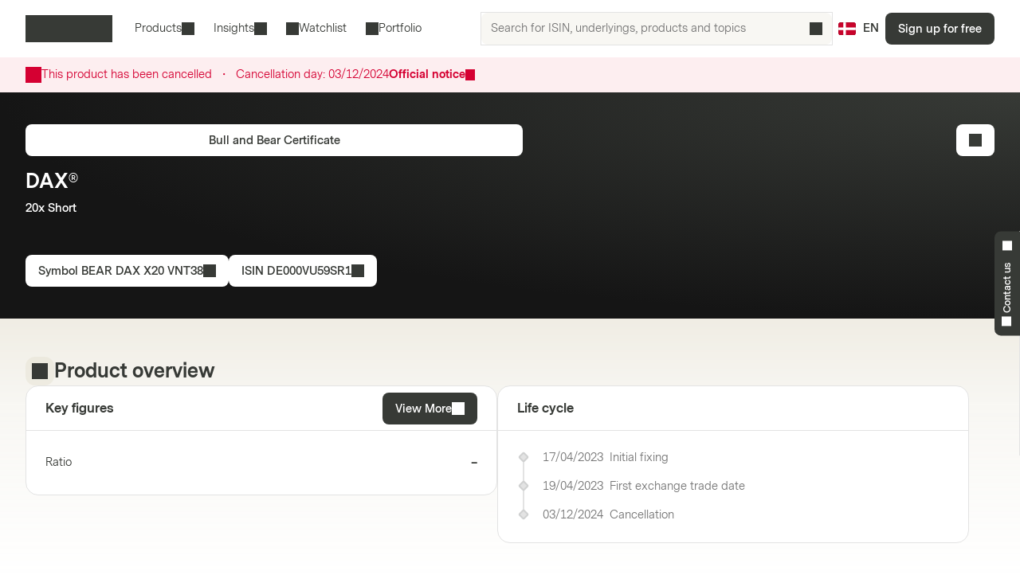

--- FILE ---
content_type: text/html; charset=utf-8
request_url: https://markets.vontobel.com/en-dk/products/leverage/bull-bear-certificates/DE000VU59SR1
body_size: 26339
content:
<!DOCTYPE html><html lang="en-dk"><head><meta charSet="utf-8" data-next-head=""/><meta name="viewport" content="width=device-width" data-next-head=""/><meta name="google-site-verification" content="IaYJo-pawld2s4jRkVvRkRWy02ilfe-YRdKg44c3jak" data-next-head=""/><meta property="og:type" content="article" data-next-head=""/><link rel="canonical" href="https://markets.vontobel.com/en-dk/products/leverage/bull-bear-certificates/DE000VU59SR1" data-next-head=""/><link rel="alternate" hrefLang="x-default" href="https://markets.vontobel.com/en-dk/products/leverage/bull-bear-certificates/DE000VU59SR1" data-next-head=""/><link rel="alternate" hrefLang="da-dk" href="https://markets.vontobel.com/da-dk/produkter/leverage/bull-bear-certifikater/DE000VU59SR1" data-next-head=""/><meta property="og:title" content="Product | Vontobel Markets" data-next-head=""/><meta name="twitter:card" content="summary" data-next-head=""/><meta name="twitter:site" content="@Vontobel" data-next-head=""/><meta name="twitter:title" content="Product | Vontobel Markets" data-next-head=""/><meta property="og:image" content="https://res.cloudinary.com/vontobel/image/upload/f_auto,w_1280,q_auto,c_fill,g_auto,ar_16:9/app//opengraphjpg" data-next-head=""/><meta name="twitter:image" content="https://res.cloudinary.com/vontobel/image/upload/f_auto,w_1280,q_auto,c_fill,g_auto,ar_16:9/app//opengraphjpg" data-next-head=""/><meta name="description" content="Bull and Bear Certificate on DAX® - 20x Short. Learn more now." data-next-head=""/><meta name="robots" content="noindex,nofollow" data-next-head=""/><meta name="googlebot" content="noindex,nofollow" data-next-head=""/><title data-next-head="">BEAR DAX X20 VNT38 | DAX® 20x Short Bull and Bear Certificate</title><link rel="icon" href="/favicons/32.png" sizes="32x32"/><link rel="icon" href="/favicons/icon.svg" type="image/svg+xml"/><link rel="apple-touch-icon" href="/apple-touch-icon.png"/><link rel="manifest" href="/manifest.webmanifest"/><link data-next-font="" rel="preconnect" href="/" crossorigin="anonymous"/><link nonce="4ad86d10" rel="preload" href="/_next/static/css/1e2cb717b5a7dfcf.css" as="style"/><link nonce="4ad86d10" rel="preload" href="/_next/static/css/9d1cf9ae050a897e.css" as="style"/><link nonce="4ad86d10" rel="preload" href="/_next/static/css/6e32d4e2542d1b34.css" as="style"/><link nonce="4ad86d10" rel="preload" href="/_next/static/css/13c87de25526d51c.css" as="style"/><script nonce="4ad86d10">
    Object.defineProperty(window, '__ENV', {
        value: Object.freeze({"PUBLIC_IAM_NEXTAUTH_BASEPATH":"/app/auth","PUBLIC_IAM_CLIENT_ID":"markets-client","PUBLIC_BROKERIZE_CLIENT_ID":"BTAYDGkoK85aUYlf","PUBLIC_TEALIUM_PROFILE":"derinet-website-v3","PUBLIC_IAM_WELLKNOWN_URL":"https://access.deritrade.com/oauth2/realms/vontobel/realms/external/realms/deritrade/.well-known/openid-configuration","PUBLIC_PLATFORM_API":"/api","PUBLIC_IAM_LOGOUT_URL":"https://access.deritrade.com/logout?app=markets","PUBLIC_APPINSIGHTS_CLOUD_ROLE_NAME":"derinet-app","PUBLIC_IMAGE_LOADER":"cloudinary","PUBLIC_CMS_API":"/cms","PUBLIC_TEALIUM_ENVIRONMENT":"prod","PUBLIC_CLOUDINARY_ENV":"prod","PUBLIC_IAM_IDP_BASE_URL":"https://access.deritrade.com/oauth2/realms/root/realms/vontobel/realms/external/realms/deritrade","PUBLIC_MEDIA_API":"https://res.cloudinary.com/vontobel","PUBLIC_APPINSIGHTS_INSTRUMENTATIONKEY":"InstrumentationKey=543584ad-e2ea-4e4c-afe8-7593f878b385;IngestionEndpoint=https://westeurope-3.in.applicationinsights.azure.com/;LiveEndpoint=https://westeurope.livediagnostics.monitor.azure.com/;ApplicationId=beee513b-4284-4746-88b2-d8c2eec2dae5","PUBLIC_TARGET_ENV":"prod","PUBLIC_TARGET_PREVIEW":"false","PUBLIC_IAM_PROVIDERNAME":"vontobel","PUBLIC_BROKERIZE_API_URL":"https://api.brokerize.com","PUBLIC_CMS_PREVIEW_API":""}),
        writable: false,
        configurable: false
    });
    </script><base href="/"/><link nonce="4ad86d10" rel="stylesheet" href="/_next/static/css/1e2cb717b5a7dfcf.css" data-n-g=""/><link nonce="4ad86d10" rel="stylesheet" href="/_next/static/css/9d1cf9ae050a897e.css" data-n-p=""/><link nonce="4ad86d10" rel="stylesheet" href="/_next/static/css/6e32d4e2542d1b34.css" data-n-p=""/><link nonce="4ad86d10" rel="stylesheet" href="/_next/static/css/13c87de25526d51c.css" data-n-p=""/><noscript data-n-css="4ad86d10"></noscript><script defer="" nonce="4ad86d10" noModule="" src="/_next/static/chunks/polyfills-42372ed130431b0a.js"></script><script src="/_next/static/chunks/webpack-4f726ff7401b9bbc.js" nonce="4ad86d10" defer=""></script><script src="/_next/static/chunks/framework-d3e973b965f3dc10.js" nonce="4ad86d10" defer=""></script><script src="/_next/static/chunks/main-d7462a95b1f8ff6d.js" nonce="4ad86d10" defer=""></script><script src="/_next/static/chunks/pages/_app-50193ebed073cbe5.js" nonce="4ad86d10" defer=""></script><script src="/_next/static/chunks/3a912d1d-5d0ea9d1154c4216.js" nonce="4ad86d10" defer=""></script><script src="/_next/static/chunks/7040-e2098da9940c2994.js" nonce="4ad86d10" defer=""></script><script src="/_next/static/chunks/4919-17ff03996c0c245f.js" nonce="4ad86d10" defer=""></script><script src="/_next/static/chunks/5587-b66f8701f7a2f7b2.js" nonce="4ad86d10" defer=""></script><script src="/_next/static/chunks/304-7e09deda01a6830a.js" nonce="4ad86d10" defer=""></script><script src="/_next/static/chunks/8736-fd840190ea6dcba3.js" nonce="4ad86d10" defer=""></script><script src="/_next/static/chunks/9444-87c7421466e84e71.js" nonce="4ad86d10" defer=""></script><script src="/_next/static/chunks/4275-8145958427efc257.js" nonce="4ad86d10" defer=""></script><script src="/_next/static/chunks/1948-d449120e8d7af43e.js" nonce="4ad86d10" defer=""></script><script src="/_next/static/chunks/1180-ab30b6a5a8a38c1b.js" nonce="4ad86d10" defer=""></script><script src="/_next/static/chunks/pages/types/ProductDetailPage-5ea963b4088443b0.js" nonce="4ad86d10" defer=""></script><script src="/_next/static/5V4LWm95Yl9TaU6T8C0X9/_buildManifest.js" nonce="4ad86d10" defer=""></script><script src="/_next/static/5V4LWm95Yl9TaU6T8C0X9/_ssgManifest.js" nonce="4ad86d10" defer=""></script></head><body tabindex="-1"><script nonce="4ad86d10" src="https://vtd.vontobel.com/derinet-website-v3/prod/utag.js" charSet="utf-8"></script><link rel="preload" as="image" href="flags/DK.svg"/><div id="__next"><div class="b"><header role="banner" data-testid="header" class="Pb Qb" data-track-component-id="08692452-0220-40d6-9c44-0e55a906c230"><a class="Rb Qd" target="_self" href="/en-dk/products/leverage/bull-bear-certificates/DE000VU59SR1#main-content"><span class="Kd Yd"><span style="--mis:url(/_next/static/media/arrowDownCircle.c3e40373.svg)" aria-hidden="true" class="rh _s"></span>Skip to content</span></a><div class="Ub"><a data-testid="vontobel_markets_home" data-track-page-id="5" data-track-label="markets_home" aria-label="Vontobel Markets" href="/en-dk"><span style="--mis:url(/_next/static/media/logo.1ef77770.svg)" aria-label="Vontobel Markets" class="rh _s Jd" data-testid="vontobel_markets_logo"></span></a></div><div class="Vb"><nav class="Zb"><menu class="eF" data-testid="header_nav_menu"><li class="jR" data-testid="header_nav_item_0"><a class="kR nR mR" data-track-page-id="5939" data-testid="header_nav_link_0" href="/en-dk/products">Products<span style="--mis:url(/_next/static/media/chevronDown.19f178bf.svg)" aria-hidden="true" class="rh _s oR"></span></a><div class="Fk Kk CS DS" style="--columns:1"><div class="Gk Hk"><div class="Jk"><div class="IS"><span>All structured products<!-- --> </span><a class="Fh Qd" target="_self" data-track-page-id="5939" href="/en-dk/products"><span class="Kd Vd Yd" data-track-page-id="5939">View all<span style="--mis:url(/_next/static/media/arrowRight.da910af3.svg)" aria-hidden="true" class="rh _s"></span></span></a></div></div><section class="Ik"><div class="ES"><div class="FS"><h2 class="GS">Leverage products</h2><section><a class="lD nD uD" role="option" href="/en-dk/products/leverage/bull-bear-certificates"><div class="mD"><span class="rD">Bull Bear Certificates</span><div class="wD"></div></div></a></section><hr/><h2 class="GS">Thematic investments</h2><section><a class="lD nD uD" role="option" href="/en-dk/products/thematic/tracker-certificates"><div class="mD"><span class="rD">Tracker Certificates</span><div class="wD"></div></div></a></section></div></div></section></div></div></li><li class="jR" data-testid="header_nav_item_1"><button class="kR mR" type="button">Insights<span style="--mis:url(/_next/static/media/chevronDown.19f178bf.svg)" aria-hidden="true" class="rh _s oR"></span></button><div class="Fk Kk BS"><div class="Gk"><section class="Ik"><a class="lD uD" role="option" data-track-page-id="15" href="/en-dk/inspiration"><div class="mD"><span class="sD"><span style="--mis:url(/_next/static/media/book2.678b3aaa.svg)" aria-hidden="true" class="rh _s"></span></span><span class="rD">Blog</span><div class="wD"></div></div><span class="vD">Exciting insights into the latest investment ideas, videos, and know-how articles from the Markets Blog</span></a><a class="lD uD" role="option" data-track-page-id="96679" href="/en-dk/newsletter"><div class="mD"><span class="sD"><span style="--mis:url(/_next/static/media/mail.2d63619a.svg)" aria-hidden="true" class="rh _s"></span></span><span class="rD">Newsletter</span><div class="wD"></div></div><span class="vD">Subscribe for the latest information about structured products</span></a><a class="lD uD" role="option" data-track-page-id="1329" href="/en-dk/education"><div class="mD"><span class="sD"><span style="--mis:url(/_next/static/media/watchlistStar.a39df60b.svg)" aria-hidden="true" class="rh _s" data-testid="watchlist_star_image"></span></span><span class="rD">Know-How</span><div class="wD"></div></div><span class="vD">Our comprehensive educational resources</span></a></section></div></div></li><li class="jR" data-testid="header_nav_item_2"><a class="kR lR" data-track-page-id="48074" data-testid="header_nav_link_2" href="/en-dk/signup?origin=watchlist"><span style="--mis:url(/_next/static/media/watchlist.9cff62f2.svg)" aria-hidden="true" class="rh _s pR"></span>Watchlist</a></li><li class="jR" data-testid="header_nav_item_3"><a class="kR lR" data-track-page-id="48074" data-testid="header_nav_link_3" href="/en-dk/signup?origin=portfolio"><span style="--mis:url(/_next/static/media/portfolio.2a4b7e33.svg)" aria-hidden="true" class="rh _s pR"></span>Portfolio</a></li></menu></nav><div class="Wb" data-testid="header_search_container"><div class="Xb"><div class="lF"><form role="search" autoComplete="off"><label><span class="sr-only">Search for ISIN, underlyings, products and topics</span><input type="text" role="searchbox" autoComplete="chrome-off" required="" title="" aria-invalid="true" aria-errormessage="No result has been found." placeholder="Search for ISIN, underlyings, products and topics" class="DM" data-testid="search_input" name="headerInputSearchText" value=""/></label><button tabindex="-1" class="EM" type="submit" data-testid="search_button"><span style="--mis:url(/_next/static/media/search.1336fc0d.svg)" aria-hidden="true" class="rh _s"></span><span class="sr-only">Search for ISIN, underlyings, products and topics</span></button><button class="FM" type="reset" data-testid="reset_button"><span style="--mis:url(/_next/static/media/x.8159de37.svg)" aria-hidden="true" class="rh _s"></span><span class="sr-only">clear</span></button></form></div></div></div></div><div class="Tb"><button class="hA gc" aria-label="Country: DK, Language: EN" type="button" data-testid="header_culture_button" data-culture="true"><img class="jA" src="flags/DK.svg" alt="Country: DK" data-testid="culture_flag"/><span class="iA" aria-label="Language: EN">EN</span></button></div><button class="Kd Ud Nd Yd Yb" type="button" title="Search" data-testid="header_search_toggle"><span style="--mis:url(/_next/static/media/search.1336fc0d.svg)" aria-hidden="true" class="rh _s"></span></button><div class="bc"><a class="Qd" target="_self" data-testid="header_signup" data-track-page-id="48074" href="/en-dk/signup"><span class="Kd Yd" data-track-page-id="48074">Sign up for free</span></a></div><div class="fc"><button class="Kd Ud Nd Yd dc" type="button" title="Menu" data-testid="mobile_menu_toggle"><span style="--mis:url(/_next/static/media/menu.82b73894.svg)" aria-hidden="true" class="rh _s"></span></button></div></header><nav class="TF UF" data-testid="mobile_sidebar"><span class="cG"><button class="hA bG" aria-label="Country: DK, Language: EN" type="button" data-testid="mobile_sidebar_culture_button" data-culture="true"><img class="jA" src="flags/DK.svg" alt="Country: DK" data-testid="culture_flag"/><span class="iA" aria-label="Language: EN">EN</span></button></span><div class="VF"><menu class="XF" data-testid="mobile_sidebar_menu"><li class="YF fG" data-testid="mobile_sidebar_menu_item_0"><a data-track-page-id="48074" data-track-component-id="08692452-0220-40d6-9c44-0e55a906c230" data-testid="mobile_sidebar_nav_link_0" href="/en-dk/signup?origin=watchlist"><span style="--mis:url(/_next/static/media/watchlist.9cff62f2.svg)" aria-hidden="true" class="rh _s"></span><span>Watchlist</span></a></li><li class="YF fG" data-testid="mobile_sidebar_menu_item_1"><a data-track-page-id="48074" data-track-component-id="08692452-0220-40d6-9c44-0e55a906c230" data-testid="mobile_sidebar_nav_link_1" href="/en-dk/signup?origin=portfolio"><span style="--mis:url(/_next/static/media/portfolio.2a4b7e33.svg)" aria-hidden="true" class="rh _s"></span><span>Portfolio</span></a></li><li class="YF" data-testid="mobile_sidebar_menu_item_2"><a data-track-page-id="5939" data-track-component-id="08692452-0220-40d6-9c44-0e55a906c230" data-testid="mobile_sidebar_nav_link_2" href="/en-dk/products"><span>Products</span></a></li><li class="YF" data-testid="mobile_sidebar_menu_item_3"><a data-track-page-id="15" data-track-component-id="08692452-0220-40d6-9c44-0e55a906c230" data-testid="mobile_sidebar_nav_link_3" href="/en-dk/inspiration"><span>Blog</span></a></li><li class="YF" data-testid="mobile_sidebar_menu_item_4"><a data-track-page-id="1329" data-track-component-id="08692452-0220-40d6-9c44-0e55a906c230" data-testid="mobile_sidebar_nav_link_4" href="/en-dk/education"><span>Know-How</span></a></li><li class="YF" data-testid="mobile_sidebar_menu_item_5"><a data-track-page-id="17" data-track-component-id="08692452-0220-40d6-9c44-0e55a906c230" data-testid="mobile_sidebar_nav_link_5" href="/en-dk/help-center"><span>Help Center</span></a></li><div data-testid="mobile_sidebar_placeholder_0"></div></menu></div><div class="ZF" data-testid="mobile_sidebar_watchlist_container"><a class="aG Qd" target="_self" data-testid="mobile_sidebar_signup_button" data-track-page-id="48074" href="/en-dk/signup"><span class="Kd Ld Yd" data-track-page-id="48074">Sign up for free</span></a></div></nav><main class="ic c" id="main-content" tabindex="-1"><div class="Ty Uy"><article class="mi"><div class="Wy"><span style="--mis:url(/_next/static/media/warning.3ee3e92c.svg)" aria-hidden="true" class="rh _s Yy"></span><div class="Xy"><div>This product has been cancelled<div class="az"><span class="bz">・</span></div><span class="xq">Cancellation day:<!-- --> <!-- -->03/12/2024</span></div><div class="Zy"><a class="cz">Official notice<span style="--mis:url(/_next/static/media/arrowRight.da910af3.svg)" aria-hidden="true" class="rh _s dz"></span></a></div></div></div></article></div><div class="d _i"><article class="mi e"><div class="xd" data-testid="product_details_header_container" data-track-component-id="08692452-0220-40d6-9c44-0e55a906c244"><div class="Bd"><ul class="kj"></ul></div><div class="Cd"><a class="Qd" target="_self" data-testid="product_type_link" data-track-page-id="5944" href="/en-dk/products/leverage/bull-bear-certificates"><span class="Kd Vd Yd" data-track-page-id="5944">Bull and Bear Certificate</span></a></div><div class="zd"><h3 class="Rc Ad" data-testid="underlying_name_label">DAX®</h3><span class="zj" data-testid="product_features"><span>20x Short</span></span><div class="Ed"></div></div><div class="Fd"><button class="Kd Vd Yd" type="button" data-track-component-id="2bf5c6a8-6b29-11ed-a1eb-0242ac120000" data-testid="symbol_button"><span>Symbol<!-- --> <!-- -->BEAR DAX X20 VNT38</span><span style="--mis:url(/_next/static/media/copyToClipboard.836563e1.svg)" aria-hidden="true" class="rh _s"></span></button><button class="Kd Vd Yd" type="button" data-track-component-id="2bf5c6a8-6b29-11ed-a1eb-0242ac120000" data-testid="isin_button"><span>ISIN<!-- --> <!-- -->DE000VU59SR1</span><span style="--mis:url(/_next/static/media/copyToClipboard.836563e1.svg)" aria-hidden="true" class="rh _s"></span></button></div><div class="yd"><button class="Kd Vd Ld Nd Yd" type="button" data-testid="add_portfolio_transaction_button" data-track-isin="DE000VU59SR1" aria-label="Add to Portfolio"><span style="--mis:url(/_next/static/media/portfolioAdd.a854fa6b.svg)" aria-hidden="true" class="rh _s"></span></button></div></div></article></div><div class="h"><article class="mi g" data-testid="product_overview_section"><div class="Hi f pi" data-testid="product_overview"><div class="Ii"><div class="Ji m" data-testid="product_overview"><span style="--mis:url(/_next/static/media/product.cf73f8b3.svg)" aria-hidden="true" class="rh _s" data-testid="product_image"></span></div><h3 class="Rc" data-testid="product_overview">Product overview</h3></div></div><div class="Vr"><div class="Wr" data-testid="key_figures_section"><div class="Xr"><h3 class="Yr" data-testid="key_figures_title">Key figures</h3><button class="Kd Vd Yd" type="button" data-testid="information_button">View More<span style="--mis:url(/_next/static/media/arrowRight.da910af3.svg)" aria-hidden="true" class="rh _s"></span></button></div><div class="Zr"><table class="MH bs" data-testid="key_figures_table"><tbody data-testid="table_body"><tr class="OH" data-inactive="false" style="--collapsible-animation-order:1" data-testid="table_row_0"><td class="JH"><div class="BL"><span class="CL">Ratio</span></div></td><td class="JH QH"><div class="AL">–</div></td></tr></tbody></table></div></div></div><article class="fs" data-testid="life_cycle_section"><div class="gs" data-testid="life_cycle_timeline"><div class="hs"><h3 class="is" data-testid="life_cycle_title">Life cycle</h3></div><ul class="js"><li class="ks ms"><time dateTime="2023-04-17T17:30:00" class="ps" data-testid="timeline_date">17/04/2023</time><span data-testid="timeline_item">Initial fixing</span></li><li class="ks ms"><time dateTime="2023-04-19T00:00:00" class="ps" data-testid="timeline_date">19/04/2023</time><span data-testid="timeline_item">First exchange trade date</span></li><li class="ks ms"><time dateTime="2024-12-03T00:00:00" class="ps" data-testid="timeline_date">03/12/2024</time><span data-testid="timeline_item">Cancellation</span></li></ul></div></article></article></div><article class="mi g"></article><article class="mi g" data-testid="product_information_section"><div class="Io" data-track-component-id="08692452-0220-40d6-9c44-0e55a906c245"><div class="Hi" data-testid="product_information"><div class="Ii"><div class="Ji" data-testid="product_information"><span style="--mis:url(/_next/static/media/data.b753a8d7.svg)" aria-hidden="true" class="rh _s"></span></div><h3 class="Rc" data-testid="product_information">Product information</h3></div></div><div class="Ho"><div data-testid="documents_section"><div class="Cr"><h4 class="Sc  " data-testid="documents_title">Documents</h4><a class="Fh Qd" target="_self" data-testid="legal_documents_link" data-track-page-id="120" href="/en-dk/legal-information"><span class="Kd Vd Yd" data-track-page-id="120">Legal documents<span style="--mis:url(/_next/static/media/arrowRight.da910af3.svg)" aria-hidden="true" class="rh _s"></span></span></a></div><div class="Dr" data-testid="documents_parent"><div class="OB yz zz"></div><div class="OB yz zz"></div><div class="OB yz zz"></div><div class="OB yz zz"></div></div></div><div data-testid="about_this_product_section" data-track-component-id="08692452-0220-40d6-9c44-0e55a906c246"><h4 class="Sc  " data-testid="about_this_product_title">About this product</h4><p class="Xn" data-testid="about_this_product_description">Factor certificates offer a simple and efficient way to profit from stable price trends, be they rising or falling. They do so by leveraging the daily price performance of a so-called reference instrument, for example a share or an index. This allows investors to participate disproportionately in the performance of this reference instrument. The factor – i. e. the leverage – remains constant, and so the investment is equivalent to reinvestment on a daily basis.</p><a class="Fh Qd" target="_self" data-testid="learn_more_about_product_link" href="/en-dk/education/1144/bull-bear-certificates"><span class="Kd Vd Yd">Learn more about Bull and Bear Certificates<span style="--mis:url(/_next/static/media/arrowRight.da910af3.svg)" aria-hidden="true" class="rh _s"></span></span></a></div></div></div></article><div id="history" class="DB"><article class="mi"><div class="kH sH" data-testid="product_history_collapse_button"><button class="nH EB" data-testid="product_history_collapse_button"><div class="Hi" data-testid="product_history_title_label"><div class="Ii"><div class="Ji FB" data-testid="product_history_title_label"><span style="--mis:url(/_next/static/media/clock.fd756525.svg)" aria-hidden="true" class="rh _s"></span></div><h3 class="Rc" data-testid="product_history_title_label">Product History</h3></div></div><span class="Kd Td Nd Yd pH" data-testid="product_history_collapse_button"><span style="--mis:url(/_next/static/media/chevronDown.19f178bf.svg)" aria-hidden="true" class="rh _s rH uH"></span></span></button></div></article></div><div id="index_family_description" class="DB"><article class="mi"><div class="kH sH" data-testid="index_family_description_collapse_button"><button class="nH EB" data-testid="index_family_description_collapse_button"><div class="Hi" data-testid="index_family_description_title_label"><div class="Ii"><div class="Ji FB" data-testid="index_family_description_title_label"><span style="--mis:url(/_next/static/media/note.8179b226.svg)" aria-hidden="true" class="rh _s"></span></div><h3 class="Rc" data-testid="index_family_description_title_label">Index family description</h3></div></div><span class="Kd Td Nd Yd pH" data-testid="index_family_description_collapse_button"><span style="--mis:url(/_next/static/media/chevronDown.19f178bf.svg)" aria-hidden="true" class="rh _s rH uH"></span></span></button></div></article></div><div id="indexHistory" class="DB"><article class="mi"><div class="kH sH" data-testid="index_history_collapse_button"><button class="nH EB" data-testid="index_history_collapse_button"><div class="Hi" data-testid="index_history_title_label"><div class="Ii"><div class="Ji FB" data-testid="index_history_title_label"><span style="--mis:url(/_next/static/media/clock.fd756525.svg)" aria-hidden="true" class="rh _s"></span></div><h3 class="Rc" data-testid="index_history_title_label">Index History</h3></div></div><span class="Kd Td Nd Yd pH" data-testid="index_history_collapse_button"><span style="--mis:url(/_next/static/media/chevronDown.19f178bf.svg)" aria-hidden="true" class="rh _s rH uH"></span></span></button></div></article></div></main><section class="At" aria-labelledby="_R_1ll6_"><input type="checkbox" id="_R_1ll6H1_" class="Bt"/><label for="_R_1ll6H1_" class="Ct" data-testid="contact_handle"><span class="Dt _i" id="_R_1ll6_"><span style="--mis:url(/_next/static/media/phone.4031b594.svg)" aria-hidden="true" class="rh _s Et" data-testid="phone_image"></span>Contact us<span style="--mis:url(/_next/static/media/chevronUp.53596860.svg)" aria-hidden="true" class="rh _s Ft"></span></span></label><div class="Gt"><div class="Ht"><div class="Jt"><span class="oq rq pq uq It"><span><span style="--mis:url(/_next/static/media/phone.4031b594.svg)" aria-hidden="true" class="rh _s" data-testid="phone_image"></span></span>Contact us</span><h4 class="Sc  ">Any Questions?</h4></div><div class="Jt">We are here to support you<a href="mailto:markets.denmark@vontobel.com"><span style="--mis:url(/_next/static/media/mail.2d63619a.svg)" aria-hidden="true" class="rh _s"></span>markets.denmark@vontobel.com</a></div><div class="Jt">You can contact us by phone Monday to Friday 8:00-18:00 (CET). From 18:00 to 22:00 for urgent questions related to quoting issues, you will find the “Report a problem” button directly on the product page.<!-- -->:<a href="tel:+80253820"><span style="--mis:url(/_next/static/media/phone.4031b594.svg)" aria-hidden="true" class="rh _s" data-testid="phone_image"></span>80253820</a></div></div></div></section><div class="Kb _i"><footer class="mi" data-testid="footer"><div class="fR _r OQ"></div><form class="NQ _r OQ" data-testid="newsletter_form" noValidate=""><div class="PQ _i"><figure class="TQ aB"><img src="https://res.cloudinary.com/vontobel/image/upload/f_auto,w_480,q_auto,c_limit/prod//contentassets/6cd12ce38dd44544a30aa13f78758aed/newsletter-overlay-v2" srcSet="https://res.cloudinary.com/vontobel/image/upload/f_auto,w_480,q_auto,c_limit/prod//contentassets/6cd12ce38dd44544a30aa13f78758aed/newsletter-overlay-v2 480w, https://res.cloudinary.com/vontobel/image/upload/f_auto,w_800,q_auto,c_limit/prod//contentassets/6cd12ce38dd44544a30aa13f78758aed/newsletter-overlay-v2 800w, https://res.cloudinary.com/vontobel/image/upload/f_auto,w_960,q_auto,c_limit/prod//contentassets/6cd12ce38dd44544a30aa13f78758aed/newsletter-overlay-v2 960w" sizes="(min-width: 768px) 478px, 100vw" alt="" style="position:absolute;width:100%;height:100%;inset:0;object-fit:cover;object-position:initial" loading="lazy" decoding="async" data-testid="newsletter_image"/></figure><button class="Kd Nd Yd VQ" type="button" data-testid="newsletter_close"><span style="--mis:url(/_next/static/media/x.8159de37.svg)" aria-label="Close" class="rh _s iR"></span></button></div><div class="RQ"><h3 class="Rc" data-testid="newsletter_heading">Markets Newsletter</h3><button class="Kd Ud Nd Yd VQ" type="button" data-testid="newsletter_close"><span style="--mis:url(/_next/static/media/x.8159de37.svg)" aria-label="Close" class="rh _s iR"></span></button></div><div class="UQ"><div class="SQ"><h3 class="Rc" data-testid="newsletter_heading">Markets Newsletter</h3><p class="XQ" data-testid="newsletter_text">Subscribe to receive information about structured products</p><div class="YQ"><button class="Kd Yd WQ" type="button" data-testid="newsletter_mobile_next">Subscribe<span style="--mis:url(/_next/static/media/arrowRight.da910af3.svg)" aria-hidden="true" class="rh _s"></span></button></div></div><div class="ZQ"><div class="aR"><span class="mn">Title</span><div class="Nk"><div class="Gh Qd"><input type="radio" id="_R_66t4q5l6_" class="Hh" data-testid="salutation_2_checkbox" name="salutation" value="2"/><label class="Kd Zd Yd Ih Kh Lh" for="_R_66t4q5l6_" data-testid="salutation_2">Mr</label></div><div class="Gh Qd"><input type="radio" id="_R_a6t4q5l6_" class="Hh" data-testid="salutation_1_checkbox" name="salutation" value="1"/><label class="Kd Zd Yd Ih Kh Lh" for="_R_a6t4q5l6_" data-testid="salutation_1">Mrs</label></div></div></div><div class="bR"><div class="ai"><label class="mn" for="newsletterFirstName">First name</label><div class="Qh Th" aria-disabled="false"><input type="text" class="Rh" maxLength="80" aria-invalid="false" aria-errormessage="newsletterFirstName-validation-error-text" id="newsletterFirstName" placeholder="Enter your first name" name="newsletterFirstName"/></div></div></div><div class="cR"><div class="ai"><label class="mn" for="newsletterLastName">Last name</label><div class="Qh Th" aria-disabled="false"><input type="text" class="Rh" maxLength="80" aria-invalid="false" aria-errormessage="newsletterLastName-validation-error-text" id="newsletterLastName" placeholder="Enter your last name" name="newsletterLastName"/></div></div></div><div class="dR"><div class="ai"><label class="mn" for="newsletterEmail">Email address</label><div class="Qh Th" aria-disabled="false"><input type="email" class="Rh" maxLength="80" aria-invalid="false" id="newsletterEmail" placeholder="Enter your email address" data-testid="newsletter_email_input" name="newsletterEmail"/></div></div></div><span data-testid="newsletter_legal_text" class="eR"><p>Your personal data will be processed to provide information as per <a href="/en-dk/privacy-policy" target="_blank" rel="noopener">Vontobel Privacy Policy</a>.</p></span><div class="gR"><button class="Kd Yd hR WQ" type="submit" aria-disabled="false" data-testid="newsletter_subscribe">Subscribe</button></div></div></div></form><div class="Lb" data-testid="footer_links" data-track-component-id="08692452-0220-40d6-9c44-0e55a906c231"></div><div class="Mb"></div><div class="qo" data-testid="footer_text"><div class="ro" data-testid="rights_reserved"><a data-testid="vontobel_markets_home" data-track-page-id="5" data-track-label="markets_home" aria-label="Vontobel Markets" href="/en-dk"><span style="--mis:url(/_next/static/media/logo.1ef77770.svg)" aria-label="Vontobel Markets" class="rh _s Jd" data-testid="vontobel_markets_logo"></span></a><p data-testid="rights_reserved_text">Vontobel Markets – Bank Vontobel Europe AG and/or affiliates. All rights reserved.</p></div><div class="so" data-testid="important_legal_info"><p class="to" data-testid="important_legal_info_text">Please read this information before continuing, as products and services contained on this website are not accessible to certain persons. Of importance are the respective prospectuses which are attainable from the issuer: Vontobel Financial Products GmbH, Bockenheimer Landstrasse 24, DE-60323 Frankfurt am Main, Germany, as well as from this website.</p></div></div></footer></div></div><!--$--><!--/$--></div><div id="brokerize-modal-portal" style="position:fixed;z-index:60"></div><script id="__NEXT_DATA__" type="application/json" nonce="4ad86d10">{"props":{"pageProps":{"hasBaseData":true,"sessionCtx":{"culture":"en-dk","investorType":1},"nonce":"4ad86d10","pathname":"/products/leverage/bull-bear-certificates/DE000VU59SR1","_nextI18Next":{"initialI18nStore":{"en-dk":{"common":{"articledetail.disclaimerriskstitle":"Risks","articledetail.legalinformationlinktext":"Important Notice","articleoverview.latestarticles":"All Articles","authordetail.modaltitle":"Author details","common.action":"Action","common.advertisement":"Advertisement","common.all":"All","common.allStructuredProducts":"All structured products","common.alternativecurrency":"Alternative Currency","common.alternativecurrencyabbreviated":"Alt. Currency","common.amount":"Amount","common.apply":"Apply","common.ask":"Ask","common.assetClassPlaceholder":"Select Asset classes","common.assetclass_other":"Asset classes","common.back":"Back","common.backtohome":"Back to Home","common.barrier":"Barrier","common.barrierdistance":"Risk Buffer","common.barrierhit":"Barrier Hit","common.barrierobservation":"Barrier Observation","common.bid":"Bid","common.bonus":"Bonus","common.bonusamount":"Bonus Amount","common.bonuslevel":"Bonus Level","common.bonusyield":"Bonus Yield","common.callinterval":"Call Interval","common.calllevel":"Call Level","common.cancel":"Cancel","common.cap":"Cap","common.capitalprotection":"Capital Protection","common.clear":"clear","common.clearall":"Clear all","common.close":"Close","common.closeAction":"Close","common.contactUs":"Contact us","common.containing":"containing","common.content":"Contents","common.copiedtoclipboard":"copied to clipboard","common.copyToClipboard":"Copy to clipboard","common.country":"Country","common.coupon":"Coupon","common.couponperannum":"Coupon p.a.","common.coupontype":"Coupon type","common.createAccount":"Create your account","common.currency":"Currency","common.currentpriceindicative":"Price (indicative)","common.dailytrend":"Daily Trend","common.date":"Date","common.dateadded":"Date added","common.delete":"Delete","common.delta":"Delta","common.direction":"Direction","common.discount":"Discount","common.distancetobarrier":"Distance to Barrier","common.distancetobarrier.worstof":"Worst-Of: Based on the underlying with the smallest distance-to-barrier","common.disttobarrier":"Dist. to Barrier","common.disttoknockout":"Dist. to Knock-out","common.disttostoploss":"Dist. to Stop-loss","common.disttostrike":"Dist. to Strike","common.download":"Download","common.downloadPdf":"Download PDF","common.edit":"Edit","common.features":"Features","common.filter.max":"Max.","common.filter.min":"Min.","common.filteredby":"Filtered by","common.financinglevel":"Financing Level","common.floor":"Floor","common.frequency":"Frequency","common.from":"From","common.industry_other":"Industries","common.investmentcurrency":"Investment Currency","common.investmentcurrencyabbreviated":"Inv. Currency","common.investortypetitle":"Investor Profile","common.isin":"ISIN","common.keyfigure":"Key figures","common.knockout":"Strike/Knock-out","common.knockoutlevel":"Knock-out Level","common.language":"Language","common.lastupdate":"Last Update","common.latest":"Latest","common.leverage":"Leverage","common.loadmore":"Load more","common.lowerbarrier":"Lower Barrier","common.maturity":"Maturity","common.max":"max","common.maxibonusamount":"Maxi Bonus Amount","common.maxreturn":"Yield Max","common.maxreturnpa":"Yield Max p.a.","common.menu":"Menu","common.minutesread":"min read","common.moreinfo":"More Info","common.myPortfolio":"My Portfolio","common.myWatchlist":"My Watchlist","common.name":"Name","common.next":"Next","common.no":"No","common.noitemfoundlong":"Sorry, we couldn’t find any {0} for","common.noitemfoundshort":"No {0} found","common.of":"of {0}","common.ok":"OK","common.omega":"Omega","common.or":"Or","common.pa":"{value} p.a.","common.participation":"Participation","common.pdfDocument":"PDF Document","common.performance":"Performance","common.perinterval":"Per Interval","common.period":"Time period","common.portfolio":"Portfolio","common.price":"Price","common.pricefactor":"Quoting","common.print":"Print","common.productDetails":"Product details","common.productssuffix":"products","common.producttype":"Product type","common.ratio":"Ratio","common.readmore":"Read more","common.refprice":"Ref. price","common.savePreferences":"Save Preferences","common.savesettings":"Save Settings","common.search":"Search","common.searcharticlesandvideos":"Search articles and videos","common.searchresults":"Search results","common.seealleducationarticles":"See all Education Articles","common.select":"Select","common.selectOneOption":"Please select one option","common.selectPortfolio":"Select portfolio","common.showall":"Show all","common.showless":"Show less","common.signUpButton":"Sign up for free","common.skipToContent":"Skip to content","common.sortOrder":"Order of sorting","common.sortOrderNumber":"Criteria {number}","common.spread":"Spread","common.stoploss":"Stop-loss","common.strike":"Strike","common.strikecap":"Strike (Cap)","common.strikeconstantleveragecertificate":"Valuation Price","common.strikelevel":"Strike","common.strikeprice":"Strike Price","common.structuredproducts":"Structured Products","common.subscriptionclosure":"Subscription closure","common.tags":"Tags","common.to":"To","common.today":"Today","common.trending":"Trending","common.type":"Type","common.underlying":"Underlying","common.underlyingDetails":"Underlying details","common.underlying_other":"Underlyings","common.upperbarrier":"Upper Barrier","common.viewProduct":"View product","common.viewall":"View all","common.year":"Year","common.yes":"Yes","countryselection.availablelanguage":"Available language","countryselection.confirmchangecountry":"Confirm","countryselection.selectCountry":"Select your country","countryselection.selectCountryInfoText":"Products and services may vary by country","countryselection.selectlanguage":"Select your language","disclaimer.acceptconditionsandcookiepreferences":"Accept Conditions and Cookie preferences","disclaimer.acceptconditionsandcookies":"Accept Conditions and Cookies","disclaimer.acceptconditionsandnotcookies":"Accept Conditions and decline Cookies","disclaimer.analyticscookies":"Analytics","disclaimer.cookiepolicy":"Cookie Policy","disclaimer.cookiesettings":"Cookie Settings","disclaimer.functionalcookies":"Functional","disclaimer.investorprofile":"Investor Profile","disclaimer.marketingcookies":"Marketing","disclaimer.performancetrackingcookies":"Personalization","disclaimer.privacyandcookies":"Privacy and Cookies","disclaimer.privacysettings":"Privacy preferences","disclaimer.termsandconditions":"Terms and Conditions of Use","error.error404heading":"Something’s missing.","error.error404subtitle":"Sorry, we couldn't find what you were looking for.","error.error500heading":"Sorry, unexpected error.","error.error500subtitle":"Please try again later, we are working on fixing the problem.","error.errorgenericheading":"Something went wrong","error.errorgenericsubtitle":"We couldn’t complete your request. Please try again later.","home.contactUs.title":"Is your question still unanswered?","home.education.text":"Unlock the power of informed decision making with our comprehensive educational resources.","home.education.title":"Educational content for smarter investing","home.productsinsubscriptionlinktext":"Products in subscription","home.realtimeindicators.allproductsfor":"All products for","home.realtimeindicators.graphnotavailable":"Graph not available","home.realtimeindicators.mostPopular":"Most popular","home.realtimeindicators.title":"Real-time indicators","home.realtimeindicators.topLosers":"Top losers","home.realtimeindicators.topWinners":"Top gainers","home.seeallfaqs":"See All Questions","home.why.1.text":"Search for products by filtering the product overview page with product type specific filters. ","home.why.1.title":"All relevant product information at a glance!","home.why.2.text":"Powerful search on all products, articles, education information and FAQs.","home.why.2.title":"Find products quickly and easily!","home.why.3.text":"Exciting investment ideas, insights and facts about structured products.","home.why.3.title":"Inspiration and Know-How","home.why.facts.subtitle":"Provided by one of Europe’s leading issuers of structured products.","home.why.facts.title":"Expertise. Experience. Tools. Market opportunities.","internalarearegistration.login":"Log in","internalarearegistration.loginmodaltitle":"It seems you’re not logged in","internalarearegistration.logout":"Log out","internalarearegistration.personalinformation":"Personal information","internalarearegistration.profilesettings":"Profile settings","internalarearegistration.signup":"Sign up","intradayproducts.allintradayproducts":"All Intraday Issued Products","introductionmodal.title2":"Vontobel Markets","legalinformation.costinformation.dataloaderror":"The cost Information for selected ISIN could not be found, please try again later","legalinformation.costinformation.disclaimertext":"We provide information about ratios that were applicable during previous years on this website, according to Commission Delegated Regulation (EU) 2017/653. You may receive the information in text form by entering the ISIN of the product above and submitting the request to us.","legalinformation.costinformation.entrycosts":"Entry Costs","legalinformation.costinformation.exitcosts":"Exit Costs","legalinformation.costinformation.exportbutton":"Export as CSV","legalinformation.costinformation.introduction":"Receive information about ratios during previous months and years","legalinformation.costinformation.ongoingcosts":"Ongoing Costs","legalinformation.costinformation.showcosthistorybutton":"Show Cost History","legalinformation.costinformation.summarycostindicator":"Summary cost indicator","legalinformation.costinformation.textboxplaceholder":"Please type an ISIN","legalinformation.organisedtradingsystem.dataloaderror":"No data found.","legalinformation.organisedtradingsystem.downloadbutton":"Download CSV","legalinformation.organisedtradingsystem.selectdatetext":"Select date","magazineDownloadPage.heading":"derinews - the Vontobel magazine","magazineDownloadPage.previousMagazinesHeading":"Previous Magazines","magazineDownloadPage.showOlder":"Show older magazines","magazineDownloadPage.subHeading":"Only available in German","newsletter.alreadysubscribed.emailplaceholder":"Your Subscription Email","newsletter.alreadysubscribed.headline":"Already subscribed? Manage your subscription","newsletter.alreadysubscribed.sendemailbutton":"Send","newsletter.alreadysubscribed.text":"In order to manage your subscription, please enter your email address. We will send you a link where you can access the manage subscription page.","newsletter.availableIn":"Available in {languages}","newsletter.emailConfirmedHeading":"Tell us more about yourself","newsletter.emailConfirmedLeadText":"Please take a moment and answer few optional questions below. We will use this information to personalize your newsletter experience.","newsletter.errorContactPointEmailNotFound":"The contact point email was not found.","newsletter.errorEmailNotSent":"The email could not be sent.","newsletter.errorHashIdMissing":"The hash id is missing","newsletter.errorLinkAlreadySent":"The confirmation link was already sent.","newsletter.errorLinkExpired":"The confirmation link has expired.","newsletter.interests":"What newsletters are you interested in?","newsletter.interests.blog.description":"\u003cul\u003e\u003cli\u003eInspiring insights into the latest investment trends\u003c/li\u003e\u003cli\u003eOverview of the blog articles published in the last days including videos and know-how articles\u003c/li\u003e\u003cli\u003eUsually 1x per week\u003c/li\u003e\u003c/ul\u003e","newsletter.interests.blog.name":"Blog","newsletter.interests.investmentIdeas.description":"\u003cul\u003e\u003cli\u003eStay informed about new products\u003c/li\u003e\u003cli\u003eBe inspired by our exciting investment ideas\u003c/li\u003e\u003cli\u003eStay up to date on the latest stock market developments\u003c/li\u003e\u003c/ul\u003e","newsletter.interests.investmentIdeas.name":"Investment Ideas","newsletter.interests.newInvestmentProducts.description":"\u003cul\u003e\u003cli\u003eOur latest investment products in subscription\u003c/li\u003e\u003cli\u003eTailor-made by our experts\u003c/li\u003e\u003cli\u003e2x per week\u003c/li\u003e\u003c/ul\u003e","newsletter.interests.newInvestmentProducts.name":"New Investment Products","newsletter.interests.newLeverageProducts.description":"\u003cul\u003e\u003cli\u003eOur latest leverage products at a glance\u003c/li\u003e\u003cli\u003eBe informed about new Bull \u0026 Bear Certificates\u003c/li\u003e\u003cli\u003e1-2x per week\u003c/li\u003e\u003c/ul\u003e","newsletter.interests.newLeverageProducts.name":"New Leverage Products","newsletter.interests.printMailing.description":"\u003cul\u003e\u003cli\u003eOne of the leading Swiss investment magazines covering structured products\u003c/li\u003e\u003cli\u003eUp-to-date information on the latest investment themes and trends\u003c/li\u003e\u003cli\u003eWell-founded, professional, and to the point\u003c/li\u003e\u003cli\u003eFree of charge by post in German\u003c/li\u003e\u003c/ul\u003e","newsletter.interests.printMailing.name":"Print Mailing","newsletter.interests.quarterlyMagazine.description":"\u003cul\u003e\u003cli\u003eThe Vontobel Structured Products Magazine\u003c/li\u003e\u003cli\u003eRead the latest assessments of the capital markets, discover exciting investment ideas and new products\u003c/li\u003e\u003cli\u003eIn the know-how section, we present interesting facts from the world of Structured Products\u003c/li\u003e\u003cli\u003e1x per quarter\u003c/li\u003e\u003c/ul\u003e","newsletter.interests.quarterlyMagazine.name":"Quarterly Magazine","newsletter.interests.secondaryMarketOpportunities.description":"\u003cul\u003e\u003cli\u003eDiscover attractive opportunities in the secondary market\u003c/li\u003e\u003cli\u003eSelected investment products according to specific criteria\u003c/li\u003e\u003cli\u003e2x per month\u003c/li\u003e\u003c/ul\u003e","newsletter.interests.secondaryMarketOpportunities.name":"Secondary Market Opportunities","newsletter.interests.thematicInvestmentProducts.description":"","newsletter.interests.thematicInvestmentProducts.name":"Thematic Investment Products","newsletter.interests.video.description":"\u003cul\u003e\u003cli\u003eStay informed about the Swiss equity market incl. second tier of the Swiss equity market which can offer interesting opportunities\u003c/li\u003e\u003cli\u003eVideos with Vontobel expert Vivien Sparenberg\u003c/li\u003e\u003cli\u003e1x per week\u003c/li\u003e\u003c/ul\u003e","newsletter.interests.video.name":"Videos","newsletter.interests.webinar.description":"\u003cul\u003e\u003cli\u003eGet in touch with Vontobel experts and external speaker\u003c/li\u003e\u003cli\u003eGain deep insights and take your chance to ask your specific questions\u003c/li\u003e\u003cli\u003eJoin our free webinars\u003c/li\u003e\u003c/ul\u003e","newsletter.interests.webinar.name":"Webinar","newsletter.salutation":"Title","newsletter.salutation.mr":"Mr","newsletter.salutation.mrs":"Mrs","newsletter.subtitleManage":"How should we address you in the newsletter?","newsletter.titleManage":"Manage your subscription","newsletter.topicsErrorBlank":"Please select at least one newsletter","newsletter.unsubscribeButton":"Unsubscribe","newsletter.unsubscribeConfirmationHeading":"Unsubscribe","newsletter.unsubscribeConfirmationText":"Are you sure you want to unsubscribe? By clicking \"Unsubscribe\" you will no longer receive newsletters from Vontobel Markets.","newsletter.unsubscribeText":"If you no longer want to receive these emails, click here:","newsletterfooter.emaillabel":"Email address","newsletterfooter.subscribebutton":"Subscribe","newsletternotifications.alreadysusbcribedsuccess.headline":"Please check your email","newsletternotifications.alreadysusbcribedsuccess.text":"If you are already subscribed, please open the email we sent you and follow the link. Via the link, you can get to the \"Manage subscription\" page.","newsletternotifications.emailverified.headline":"Email verified!","newsletternotifications.emailverified.text":"You have successfully verified your {0} email address\t","newsletternotifications.formvalidationerror.headline":"Please review the form","newsletternotifications.formvalidationerror.text":"Not all fields have been filled correctly","newsletternotifications.subscribeerror.headline":"Subscription failed","newsletternotifications.subscribeerror.text":"An error occurred. Your subscription is not saved.","newsletternotifications.subscribeerrormailexists.headline":"Subscription already exists","newsletternotifications.subscribeerrormailexists.text":"The email is already subscribed.","newsletternotifications.subscribesuccess.headline":"Thank you for subscribing!","newsletternotifications.subscribesuccess.text":"Please check your inbox (incl. spam folder) and confirm your email address, if you are not yet subscribed.","newsletternotifications.unsubscribeerror.headline":"Unsubscribe failed","newsletternotifications.unsubscribeerror.text":"An error occurred. Your subscription is unchanged.","newsletternotifications.unsubscribesuccess.headline":"You have successfully unsubscribed","newsletternotifications.unsubscribesuccess.text":"You will no longer receive newsletters from Vontobel Markets.","newsletternotifications.updateprofileerror.headline":"Update failed","newsletternotifications.updateprofileerror.text":"An error occurred. Your profile is not saved.","newsletternotifications.updateprofilesuccess.headline":"Saved!","newsletternotifications.updateprofilesuccess.text":"Your changes have been saved.","newsletteroverlay.emaillabel":"Email address","newsletteroverlay.subscribebutton":"Subscribe","portfolio.addToPortfolio":"Add to Portfolio","portfolio.addTransaction":"Add transaction","portfolio.date.info":"Time range can only be after the first trading date and before maturity. Buy transaction is needed before sell transaction is possible.","portfolio.errors.500":"An error occurred. Please try again later.","portfolio.errors.invalidPrice":"Price needs to be between {min} and {max}","portfolio.errors.invalidquantity":"In portfolio: {max}","portfolio.errors.invalidtransaction":"Invalid transaction. Please check the date, quantity and price.","portfolio.errors.maxportfoliosreached":"Maximum amount of portfolios reached. Please delete portfolios or create a new one.","portfolio.errors.maxpositionsreached":"Maximum amount of open positions reached. Please close positions or create a new portfolio.","portfolio.errors.maxtransactionsreached":"Maximum amount of transactions per position reached. Please delete transactions or create a new portfolio.","portfolio.errors.multipleportfoliosexists":"Multiple portfolios exist","portfolio.errors.portfolionotfound":"Portfolio not found","portfolio.errors.productnotfound":"Product not found","portfolio.errors.transactionnotfound":"Transaction not found","portfolio.errors.zeroQuantity":"Quantity needs to be at least 1","portfolio.findProductTitle":"Find a product and add transaction to the portfolio:","portfolio.includingAccruedInterest":"{price} incl. accrued interests","portfolio.loginmodaltext":"Please log in or sign up to add products to your portfolio","portfolio.percentagePriceInfo":"The absolute price is calculated by the (Price * Nominal value) + Accrued interest (if any)","portfolio.productInputError":"Please type in a valid product ISIN or WKN","portfolio.productInputPlaceholder":"Please enter ISIN or WKN","portfolio.property.quantity":"Quantity","portfolio.property.total":"Total","portfolio.quantity.info":"The quantity has to be positive.","portfolio.updated":"Portfolio updated","price.atLeast":"Price needs to be at least {min}","price.atMost":"Price needs to be at most {max}","productdetail.askprice":"Ask price","productdetail.askvolume":"Ask volume","productdetail.barrierobservationatmaturitytooltip":"Barrier observations at maturity mean that built-in barriers are only observed at final fixing - during the term it is irrelevant whether the prices of the underlyings fall below the level of the barrier.","productdetail.barrierobservationonclosetooltip":"Whether a barrier event occurs is checked each trading day at closing.","productdetail.bidprice":"Bid price","productdetail.bidvolume":"Bid volume","productdetail.brokerdisclaimertext":"Vontobel is not responsible for the content of the following websites, and accepts no liability in this regard.","productdetail.brokerdisclaimertitle":"You are leaving Vontobel Markets","productdetail.buttons.buy":"Buy","productdetail.buttons.sell":"Sell","productdetail.chooseBrokerTextBrokerize":"Alternative: Go directly to your broker to make your order:","productdetail.choosebrokertext":"Choose your favorite broker to make your order:","productdetail.depositsecuredcertificatetooltip":"Structured products with reduced issuer risk. This protection is realized through collateralization with a deposit.","productdetail.disclaimers.days_0":"Today","productdetail.disclaimers.days_1":"Tomorrow","productdetail.disclaimers.days_other":"{inDays} days","productdetail.documentsheader":"Documents","productdetail.esgtooltip":"Sustainability feature: PAI (ESG strategy with consideration of environmental and social issues). For further information please visit our ESG (Sustainable Investment Products) information page.","productdetail.indexfamilydescription":"Index family description","productdetail.indexfamilydescriptionerror":"Failed to load index family description. Please try again later.","productdetail.indexhistory":"Index History","productdetail.indexhistoryerror":"Failed to load index history. Please try again later.","productdetail.indexhistorynoentry":"There are no events in index history for this Product.","productdetail.indexhistorynoentrytype":"There are no events in index history for {0} type.","productdetail.indexhistorynoentrywithfilter":"There are no events in index history for the current filter combination.","productdetail.indexhistorynoentryyear":"There are no events in index history for the year {0}.","productdetail.indextransactions":"Index Transactions","productdetail.indextransactionserror":"Failed to load index transactions. Please try again later.","productdetail.indextransactionsnoentry":"There are no events in index transactions for this Product.","productdetail.indextransactionsnoentryrange":"There are no transactions in index transactions for {0} range.","productdetail.intradayindexadjustmenttooltip":"If the reference instrument price reaches the relevant barrier, an intraday index adjustment takes place. A new valuation price and a new barrier are determined. This new valuation price serves as the basis for determining the subsequent performance.","productdetail.learnmoreabout":"Learn more about","productdetail.lifecycleheader":"Life cycle","productdetail.marketclosed":"Market closed","productdetail.marketopen":"Market open","productdetail.nominal":"nominal","productdetail.productaboutheader":"Product information","productdetail.productaboutheader.prospectus":"Legal Documents","productdetail.productabouttextheader":"About this product","productdetail.productadditionalinformationheader":"Additional Information","productdetail.productdocuments.legaldocumentslinklabel":"Legal documents","productdetail.producthistoryalltypes":"All types","productdetail.producthistoryallyears":"All years","productdetail.producthistoryerror":"Failed to load product history. Please try again later.","productdetail.producthistoryheader":"Product History","productdetail.producthistorynoentry":"There are no events in product history for this Product.","productdetail.producthistorynoentrytype":"There are no events in product history for {0} type.","productdetail.producthistorynoentrywithfilter":"There are no events in product history for the current filter combination.","productdetail.producthistorynoentryyear":"There are no events in product history for the year {0}.","productdetail.productoverviewheader":"Product overview","productdetail.quantotooltip":"The performance of the certificate is affected only by the performance of the Underlying Asset in its reference market and not by the performance of the exchange rate; the investor is therefore protected against exchange rate risk if the Underlying Asset is traded in a currency other than that of the certificate.","productdetail.referenceentitytooltip":"Structured products may be linked to the creditworthiness of reference entities. In addition to the usual risks such as market, currency and issuer risk, the investor bears the specific risks associated with or attributable to the respective reference entity.","productdetail.referenceunderlying":"Reference Instrument","productdetail.secondarymarkettooltip":"\"Secondary market phase\" means that for legal reasons we are only allowed to display price indications for these products on this website during the German stock exchange trading hours. In principle, the products can continue to be traded on the stock exchange and over the counter.","productdetail.swissdotstooltip":"This product is only tradable at the marketplace Swiss Dots by Swissquote.","productdetail.traderepublictooltip":"This product is only tradable at Trade Republic.","productdetail.tripartycollateralisedinstrumenttooltip":"TCM (Triparty Collateral Management) comprises the risk coverage and substitution of securities in real time. This means: protection in the event of issuer insolvency. The current value of the collateral-backed certificate is secured by the guaranteed by the guarantor in favor of the SIX Swiss Exchange.","productdetail.updatedon":"Updated","productdetail.updatedtoday":"Updated Today","productlandingpage.dailytrendshortdescription":"Performance Today","productlandingpage.learnmore":"Learn more","productlandingpage.mosttradedproducts":"Most Traded Products","productlandingpage.newestproducts":"Newest Products","productlandingpage.nodataintaberror":"Failed to load “{0}”. Please click on “View all products” to see all {1}.","productlandingpage.productcountcolumn":"Products","productlandingpage.selectproducttype":"Select Product type","productlandingpage.showless":"Show less","productlandingpage.showmore":"Show more","productlandingpage.viewallproducts":"View all products","productsinsubscription.allproductsinsubscription":"All products in subscription","search.allsearchresultsfor":"All search results for","search.error":"An error occurred during your search, please try again later.","search.lastsearches":"Recent searches","search.mostPopular":"Most popular searches","search.noresultsfound":"No results found","search.noresultsfoundlong":"Sorry, we couldn’t find any matches for","search.notfound":"No result has been found.","search.placeholderlong":"Search for ISIN, underlyings, products and topics","search.resultsin":"Results in","search.viewallarticles":"View all Articles","search.viewalleducation":"View all Education Articles","secondaryMarketOpportunity.allProductsLabel":"Attractive secondary market products","secondaryMarketOpportunity.emptyDescription":"Please check back later","secondaryMarketOpportunity.emptyTitle":"No attractive secondary market products available","types.articletype.column":"Column","types.articletype.commodity":"Commodities","types.articletype.cryptocurrencies":"Crypto Currencies","types.articletype.education":"Education","types.articletype.interview":"Interview","types.articletype.investmentidea":"Investment Idea","types.articletype.investmenttv":"Investment TV","types.articletype.investorsoutlook":"Investors’ Outlook","types.articletype.knowhow":"Know-how","types.articletype.magazine":"Magazine","types.articletype.radio":"Radio","types.articletype.thematicinvestments":"Thematic Investments","types.articletype.tradingmonday":"Trading Monday","types.articletype.video":"Video","types.articletype.vontobelnews":"Vontobel News","types.articletype.weeklynote":"Weekly Note","types.articletype.zurichstockexchange":"Zurich stock exchange","types.baseprospectusadditionaldocumenttype.article":"Articles of Association","types.baseprospectusadditionaldocumenttype.esgstandards":"Articles of Incorporation of EFGISFL","types.baseprospectusadditionaldocumenttype.financialdocument":"Financial Statements","types.baseprospectusadditionaldocumenttype.prolongationlist":"Prolongation lists","types.baseprospectusadditionaldocumenttype.registrationdocument":"Registration Documents","types.callability.autocallable":"Autocallable","types.callability.issuercallable":"Issuercallable","types.chartrange._1day":"1D","types.chartrange._1month":"1M","types.chartrange._1week":"1W","types.chartrange._1year":"1Y","types.chartrange._2days":"2D","types.chartrange.max":"Max","types.chartrange.yeartodate":"YTD","types.chartrangelong._1day":"1 Day","types.chartrangelong._1month":"1 Month","types.chartrangelong._1week":"1 Week","types.chartrangelong._1year":"1 Year","types.chartrangelong._2days":"2 Days","types.chartrangelong.max":"Max","types.chartrangelong.yeartodate":"Year to Date","types.collateralisation.no":"No","types.collateralisation.yes":"Yes","types.contenttype.article":"Inspiration","types.contenttype.article_other":"Inspiration","types.contenttype.education":"Education","types.contenttype.education_other":"Education","types.contenttype.faq":"FAQ Answer","types.contenttype.faq_other":"Faqs","types.contenttype.product":"Product","types.contenttype.product_other":"Products","types.contenttype.productcategory_other":"Product Categories","types.contenttype.producttype_other":"Product Types","types.contenttype.underlying_other":"Underlyings","types.couponmemorytype.fixcoupon":"Fix Coupon","types.couponmemorytype.inmemory":"Memory","types.direction.call":"Call","types.direction.long":"Long","types.direction.put":"Put","types.direction.short":"Short","types.investortype.private":"Private","types.investortype.professional":"Professional","types.language.chinese":"Chinese","types.language.czech":"Czech","types.language.danish":"Danish","types.language.dutch":"Dutch","types.language.english":"English","types.language.finnish":"Finnish","types.language.french":"French","types.language.german":"German","types.language.greek":"Greek","types.language.hungarian":"Hungarian","types.language.italian":"Italian","types.language.norwegian":"Norwegian","types.language.norwegianbokmal":"Norwegian","types.language.notset":"Other","types.language.polish":"Polish","types.language.portuguese":"Portuguese","types.language.slovakian":"Slovakian","types.language.spanish":"Spanish","types.language.swedish":"Swedish","types.pricefactor.percent":"Percentage","types.pricefactor.units":"Units","types.prodkatsvsp.constantleveragecertificate":"Constant Leverage-Zertifikat","types.prodkatsvsp.factorindexcertificate":"Constant Leverage-Zertifikat","types.productfeaturetype.airbag":"Airbag","types.productfeaturetype.athena":"Athena","types.productfeaturetype.barrier":"Barrier","types.productfeaturetype.callability":"Callability","types.productfeaturetype.collateralisation":"Collateralisation","types.productfeaturetype.couponperannum":"Coupon p.a.","types.productfeaturetype.coupontotal":"Coupon","types.productfeaturetype.currency":"Currency","types.productfeaturetype.finalfixing":"Maturity","types.productfeaturetype.leverage":"Leverage","types.productfeaturetype.lowerbarrier":"Lower Barrier","types.productfeaturetype.maxibonusamount":"Maxi Bonus Amount","types.productfeaturetype.maxicoupon":"Maxi Coupon","types.productfeaturetype.multi":"Multi","types.productfeaturetype.openend":"Open-End","types.productfeaturetype.quanto":"Quanto","types.productfeaturetype.stepdown":"Step Down","types.productfeaturetype.stepdowncalllevel":"Step Down","types.productfeaturetype.sustainable":"Sustainable","types.productfeaturetype.upperbarrier":"Upper Barrier","types.productfeaturetype.withMaturity":"With maturity","types.productgroup.plurallong.investment":"Investment Products","types.productgroup.plurallong.leverage":"Leverage Products","types.productgroup.plurallong.other":"Others","types.productgroup.plurallong.thematicinvestment":"Thematic Investment Products","types.producticon.autocallable":"Auto Callable","types.producticon.barrierhit":"Barrier Hit","types.producticon.barriermonitoringatmaturity":"Barrier Observation At Maturity","types.producticon.barriermonitoringdailybasedoncloseprice":"Barrier Observation Daily on Close","types.producticon.cancelled":"Cancelled","types.producticon.depositsecuredcertificate":"Deposit Secured Certificate","types.producticon.intradayindexadjustment":"Intraday Index Adjustment","types.producticon.issuercallable":"Issuer Callable","types.producticon.ordinarytermination":"Ordinary Termination","types.producticon.quanto":"Quanto","types.producticon.referenceentity":"Reference Debtor","types.producticon.secondarymarketphase":"Secondary Market Phase","types.producticon.soldout":"Sold Out","types.producticon.sustainability":"Product with Sustainability Features","types.producticon.swissdots":"SwissDots","types.producticon.traderepublic":"Trade Republic","types.producticon.tripartycollateralisedinstrument":"Triparty Collateralised Instrument","types.productidentifiertype.isin":"Isin","types.productidentifiertype.symbol":"Symbol","types.productidentifiertype.valor":"Valor","types.productidentifiertype.wkn":"Wkn","types.producttype.plurallong.amc":"Actively Managed Certificates","types.producttype.plurallong.barrierdiscountcertificate":"Discount Certificates with Barrier","types.producttype.plurallong.barrierreverseconvertible":"Barrier Reverse Convertibles","types.producttype.plurallong.bonuscertificate":"Bonus Certificates","types.producttype.plurallong.callablebarrierreverseconvertible":"Callable Barrier Reverse Convertibles","types.producttype.plurallong.callablebullbearcontractn":"Callable Bull Bear Contracts N","types.producttype.plurallong.callablemultibarrierreverseconvertible":"Multi Callable Barrier Reverse Convertibles","types.producttype.plurallong.callablemultireverseconvertible":"Multi Callable Reverse Convertibles","types.producttype.plurallong.callablereverseconvertible":"Callable Reverse Convertibles","types.producttype.plurallong.capitalproctectionnote":"Capital Protection Notes","types.producttype.plurallong.capitalprotectionnote":"Capital Proctection Notes","types.producttype.plurallong.capitalprotectionnotewithknockout":"Capital Protection Note with Knock-Out","types.producttype.plurallong.cappedbonuscertificate":"Capped Bonus Certificates","types.producttype.plurallong.cappedcapitalprotectionnote":"Capped Capital Protection Note","types.producttype.plurallong.cappedoutperformancecertificate":"Outperformance Certificates with Cap","types.producttype.plurallong.clc":"Bull and Bear Certificates","types.producttype.plurallong.creditlinkednote":"Credit Linked Notes","types.producttype.plurallong.discountcertificate":"Discount Certificates","types.producttype.plurallong.dualcurrencynote":"Dual Currency Notes","types.producttype.plurallong.expresscertificate":"Barrier Reverse Convertibles with Conditional Coupon","types.producttype.plurallong.expresscertificatewithoutbarrier":"Reverse Convertibles with Conditional Coupon","types.producttype.plurallong.inlinewarrant":"Inline Warrants","types.producttype.plurallong.kowarrant":"Warrants with Knock-Out","types.producttype.plurallong.kowarrantopenend":"Warrants with Knock-Out Open End","types.producttype.plurallong.minifuture":"Mini Futures","types.producttype.plurallong.multibarrierdiscountcertificate":"Multi Discount Certificates with Barrier","types.producttype.plurallong.multibarrierexpresscertificate":"Multi Barrier Reverse Convertibles with Conditional Coupon","types.producttype.plurallong.multibarrierreverseconvertible":"Multi Barrier Reverse Convertibles","types.producttype.plurallong.multibonuscertificate":"Multi Bonus Certificates","types.producttype.plurallong.multicappedbonuscertificate":"Multi Capped Bonus Certificates","types.producttype.plurallong.multiexpresscertificate":"Multi Reverse Convertibles with Conditional Coupon","types.producttype.plurallong.multireverseconvertible":"Multi Reverse Convertibles","types.producttype.plurallong.other":"Others","types.producttype.plurallong.outperformancecertificate":"Outperformance certificates","types.producttype.plurallong.referenceentitycertificate":"Reference Entity Certificate","types.producttype.plurallong.reversecappedbonuscertificate":"Reverse Capped Bonus Certificates","types.producttype.plurallong.reverseconvertible":"Reverse Convertibles","types.producttype.plurallong.spreadwarrant":"Spread Warrants","types.producttype.plurallong.trackercertificate":"Tracker Certificates","types.producttype.plurallong.twinwincertificate":"Twin-Win Certificates","types.producttype.plurallong.warrant":"Warrants","types.producttype.singularlong.amc":"Actively Managed Certificate","types.producttype.singularlong.barrierdiscountcertificate":"Discount Certificate with Barrier","types.producttype.singularlong.barrierreverseconvertible":"Barrier Reverse Convertible","types.producttype.singularlong.bonuscertificate":"Bonus Certificate","types.producttype.singularlong.callablebarrierreverseconvertible":"Callable Barrier Reverse Convertible","types.producttype.singularlong.callablebullbearcontractn":"Callable Bull Bear Contract N","types.producttype.singularlong.callablemultibarrierreverseconvertible":"Multi Callable Barrier Reverse Convertible","types.producttype.singularlong.callablemultireverseconvertible":"Multi Callable Reverse Convertible","types.producttype.singularlong.callablereverseconvertible":"Callable Reverse Convertible","types.producttype.singularlong.capitalproctectionnote":"Capital Protection Note","types.producttype.singularlong.capitalprotectionnote":"Capital Proctection Note","types.producttype.singularlong.capitalprotectionnotewithknockout":"Capital Protection Note with Knock-Out","types.producttype.singularlong.cappedbonuscertificate":"Capped Bonus Certificate","types.producttype.singularlong.cappedcapitalprotectionnote":"Capped Capital Protection Note","types.producttype.singularlong.cappedoutperformancecertificate":"Outperformance Certificate with Cap","types.producttype.singularlong.clc":"Bull and Bear Certificate","types.producttype.singularlong.creditlinkednote":"Credit Linked Note","types.producttype.singularlong.discountcertificate":"Discount Certificate","types.producttype.singularlong.dualcurrencynote":"Dual Currency Note","types.producttype.singularlong.expresscertificate":"Barrier Reverse Convertible with Conditional Coupon","types.producttype.singularlong.expresscertificatewithoutbarrier":"Reverse Convertible with Conditional Coupon","types.producttype.singularlong.inlinewarrant":"Inline Warrant","types.producttype.singularlong.kowarrant":"Warrant with Knock-Out","types.producttype.singularlong.kowarrantopenend":"Warrant with Knock-Out Open End","types.producttype.singularlong.minifuture":"Mini Future","types.producttype.singularlong.multibarrierdiscountcertificate":"Multi Discount Certificate with Barrier","types.producttype.singularlong.multibarrierexpresscertificate":"Multi Barrier Reverse Convertible with Conditional Coupon","types.producttype.singularlong.multibarrierreverseconvertible":"Multi Barrier Reverse Convertible","types.producttype.singularlong.multibonuscertificate":"Multi Bonus Certificate","types.producttype.singularlong.multicappedbonuscertificate":"Multi Capped Bonus Certificate","types.producttype.singularlong.multiexpresscertificate":"Multi Reverse Convertible with Conditional Coupon","types.producttype.singularlong.multireverseconvertible":"Multi Reverse Convertible","types.producttype.singularlong.other":"Other","types.producttype.singularlong.outperformancecertificate":"Outperformance certificate","types.producttype.singularlong.referenceentitycertificate":"Reference Entity Certificate","types.producttype.singularlong.reversecappedbonuscertificate":"Reverse Capped Bonus Certificate","types.producttype.singularlong.reverseconvertible":"Reverse Convertible","types.producttype.singularlong.spreadwarrant":"Spread Warrant","types.producttype.singularlong.trackercertificate":"Tracker Certificate","types.producttype.singularlong.twinwincertificate":"Twin-Win Certificate","types.producttype.singularlong.warrant":"Warrant","types.producttype.singularshort.amc":"AMC","types.producttype.singularshort.barrierdiscountcertificate":"Discount Certificate with Barrier","types.producttype.singularshort.barrierreverseconvertible":"Barrier Reverse Convertible","types.producttype.singularshort.bonuscertificate":"Bonus Certificate","types.producttype.singularshort.callablebarrierreverseconvertible":"Callable Barrier Reverse Convertible","types.producttype.singularshort.callablebullbearcontractn":"Callable Bull Bear Contract N","types.producttype.singularshort.callablemultibarrierreverseconvertible":"Multi Callable Barrier Reverse Convertible","types.producttype.singularshort.callablemultireverseconvertible":"Multi Callable Reverse Convertible","types.producttype.singularshort.callablereverseconvertible":"Callable Reverse Convertible","types.producttype.singularshort.capitalproctectionnote":"Capital Protection Note","types.producttype.singularshort.capitalprotectionnote":"Capital Proctection Note","types.producttype.singularshort.capitalprotectionnotewithknockout":"Capital Protection Note with Knock-Out","types.producttype.singularshort.cappedbonuscertificate":"Capped Bonus Certificate","types.producttype.singularshort.cappedcapitalprotectionnote":"Capped Capital Protection Note","types.producttype.singularshort.cappedoutperformancecertificate":"Outperformance Certificate with Cap","types.producttype.singularshort.clc":"CLC","types.producttype.singularshort.creditlinkednote":"CLN","types.producttype.singularshort.discountcertificate":"Discount Certificate","types.producttype.singularshort.dualcurrencynote":"DCN","types.producttype.singularshort.expresscertificate":"Barrier Reverse Convertible with Conditional Coupon","types.producttype.singularshort.expresscertificatewithoutbarrier":"Reverse Convertible with Conditional Coupon","types.producttype.singularshort.inlinewarrant":"Inline Warrant","types.producttype.singularshort.kowarrant":"Warrant with Knock-Out","types.producttype.singularshort.kowarrantopenend":"Warrant with Knock-Out Open End","types.producttype.singularshort.minifuture":"Mini Future","types.producttype.singularshort.multibarrierdiscountcertificate":"Multi Discount Certificate with Barrier","types.producttype.singularshort.multibarrierexpresscertificate":"Multi Barrier Reverse Convertible with Conditional Coupon","types.producttype.singularshort.multibarrierreverseconvertible":"Multi Barrier Reverse Convertible","types.producttype.singularshort.multibonuscertificate":"Multi Bonus Certificate","types.producttype.singularshort.multicappedbonuscertificate":"Multi Capped Bonus Certificate","types.producttype.singularshort.multiexpresscertificate":"Multi Reverse Convertible with Conditional Coupon","types.producttype.singularshort.multireverseconvertible":"Multi Reverse Convertible","types.producttype.singularshort.other":"Other","types.producttype.singularshort.outperformancecertificate":"Outperformance certificate","types.producttype.singularshort.referenceentitycertificate":"ReferenceEntityCertificate","types.producttype.singularshort.reversecappedbonuscertificate":"Reverse Capped Bonus Certificate","types.producttype.singularshort.reverseconvertible":"Reverse Convertible","types.producttype.singularshort.spreadwarrant":"Spread Warrant","types.producttype.singularshort.trackercertificate":"Tracker Certificate","types.producttype.singularshort.twinwincertificate":"Twin-Win Certificate","types.producttype.singularshort.warrant":"Warrant","types.watchlisterror.inputinvalid":"Input invalid","types.watchlisterror.itemnotfound":"Not in the list","types.watchlisterror.maxwatchlistitemsreached":"You can have reached the maximum of 250 products. If you want to add new products,please remove items from Watchlist.","types.watchlisterror.none":"","types.watchlisterror.productalreadyinwatchlist":"Already in the list","types.watchlisterror.productnotfound":"Product not found","types.watchlisterror.unknownerror":"Unknown Error","userform.emailErrorInvalid":"Please enter a valid email","userform.emailerrorblank":"Email can't be blank","userform.emaillabel":"Email address","userform.emailplaceholder":"Enter your email address","userform.firstnameerrorblank":"Please enter a valid first name","userform.firstnamelabel":"First name","userform.firstnameplaceholder":"Enter your first name","userform.lastnameerrorblank":"Please enter a valid last name","userform.lastnamelabel":"Last name","userform.lastnameplaceholder":"Enter your last name","userform.missingtermsandconditionstext":"You must agree to the Terms and Conditions","userform.namechangedheading":"Name changed.","userform.namechangedtext":"You have successfully changed your name on your Vontobel Markets account.","userform.passworderrorblank":"Password can't be blank","userform.passwordinvalid":"Password does not match the policy (length 8 to 128 character, one upper case, one lower case, one number OR special character)","userform.passwordlabel":"Password","userform.passwordplaceholder":"Enter your password","userform.passwordstrongmessage":"Excellent job! Password strength is strong.","userform.passwordtooshortmessage":"Your password must be at least 8 characters","userform.passwordweakmessage":"This is an acceptable password","userform.salutationErrorBlank":"Please select your Title","userform.salutationmr":"Mr","userform.salutationms":"Ms","userform.salutationtitle":"Title","userform.savechanges":"Save changes","userform.showHidePassword":"Show/hide password","watchlist.addtowatchlist":"Add to Watchlist","watchlist.login":"Log in","watchlist.loginmodaltext":"Please log in or sign up to add products to your watchlist","watchlist.reachlimitation":"You can have reached the maximum of 250 products. If you want to add new products,please remove items from Watchlist.","watchlist.removefromwatchlist":"Remove from Watchlist","watchlist.resetfiltersandpaging":"Reset filters and paging","watchlist.selectWatchlist":"Select Watchlist","watchlist.signup":"Sign up","watchlist.updatedToastMessage":"Watchlist updated","watchlist.watchlist":"Watchlist"},"interaction":{"print.cityerrorinvalid":"Please enter a valid city","print.citylabel":"City","print.cityplaceholder":"Enter city","print.info":"The paper-based magazine can be send by post only to the initially selected country.","print.instructions":"Please enter additional information","print.postnumbererrorinvalid":"Please enter a valid postcode","print.postnumberlabel":"Postcode","print.postnumberplaceholder":"Enter postcode","print.printMailingTitle":"Subscribe to Derinews magazine by post (in German)","print.streeterrorinvalid":"Please enter a valid street name / number","print.streetlabel":"Street / Number","print.streetplaceholder":"Enter Street name and number","productdetail.reportissue.cancelbutton":"Cancel","productdetail.reportissue.email":"Email address","productdetail.reportissue.emailplaceholder":"Enter your email address","productdetail.reportissue.emailvalidationerrormessage":"Please enter your email address","productdetail.reportissue.errorline1":"The problem could not be reported","productdetail.reportissue.errorline2":"Please try again later","productdetail.reportissue.firstname":"First name","productdetail.reportissue.firstnameplaceholder":"Enter your first name","productdetail.reportissue.firstnamevalidationerrormessage":"Please enter your first name","productdetail.reportissue.lastname":"Last name","productdetail.reportissue.lastnameplaceholder":"Enter your last name","productdetail.reportissue.lastnamevalidationerrormessage":"Please enter your last name","productdetail.reportissue.phone":"Phone number (Optional)","productdetail.reportissue.phoneplaceholder":"Enter your phone number","productdetail.reportissue.problemdetailsplaceholder":"Please enter details","productdetail.reportissue.problemdetailstitle":"Problem details","productdetail.reportissue.problemdetailsvalidationerrormessage":"Please enter details about the problem","productdetail.reportissue.productisin":"Product ISIN","productdetail.reportissue.reasonsselectiontitle":"Please select one of the following options","productdetail.reportissue.reportbutton":"Report","productdetail.reportissue.reportdonebutton":"Done","productdetail.reportissue.reporterrordialogtitle":"Error","productdetail.reportissue.reportissuereason.other":"Other","productdetail.reportissue.reportissuereason.price":"Price not available","productdetail.reportissue.reportissuereason.trading":"Product can't be traded","productdetail.reportissue.reportretrybutton":"Retry","productdetail.reportissue.reportsubmitteddialogtitle":"Report Submitted","productdetail.reportissue.successline1":"Thank you for letting us know!","productdetail.reportissue.successline2":"Our team will review the report and reach out to you if they need additional information","productdetail.reportissue.title":"Report a problem"},"productdetail":{"brokerize.errorConnecting":"Failed to connect to Brokerize. Please try again later.","brokerize.learnMore":"Learn more","brokerize.learnMoreContent":"You can log in with these partner brokers and trade directly or view your portfolio without leaving the application. No additional costs are incurred for you. The highest security standards are guaranteed.","brokerize.legalInformation":"Legal information","brokerize.loadingBrokerize":"Loading Brokerize...","brokerize.loggedIn":"Logged in","brokerize.loginWith":"Login with","brokerize.logout":"Log out","brokerize.madePossibleBy":"Trading made possible by","brokerize.mobileBuySell":". Simply click on ‘’Sell’’ or ‘’Buy’’ button above.","brokerize.new":"NEW","brokerize.security":"Security","brokerize.securityInformation":"Security information","brokerize.selectPartnerBroker":"Select partner broker and trade immediately","brokerize.selectedBroker":"Selected broker","brokerize.sessionExpired":"Your session has expired. Please try again.","brokerize.tradeDirectly":"You can now \u003cb\u003etrade directly\u003c/b\u003e with your \u003cb\u003eexisting broker account\u003c/b\u003e","brokerize.tradeNowAtYourBroker":"Trade now at your broker","bxswiss.chart":"(powered by BX Swiss)","bxswiss.modal":"Powered by BX Swiss.","dates.month.april":"April","dates.month.august":"August","dates.month.december":"December","dates.month.february":"February","dates.month.january":"January","dates.month.july":"July","dates.month.june":"June","dates.month.march":"March","dates.month.may":"May","dates.month.november":"November","dates.month.october":"October","dates.month.september":"September","dates.monthshort.april":"Apr","dates.monthshort.august":"Aug","dates.monthshort.december":"Dec","dates.monthshort.february":"Feb","dates.monthshort.january":"Jan","dates.monthshort.july":"Jul","dates.monthshort.june":"Jun","dates.monthshort.march":"Mar","dates.monthshort.may":"May","dates.monthshort.november":"Nov","dates.monthshort.october":"Oct","dates.monthshort.september":"Sep","dates.weekday.friday":"Friday","dates.weekday.monday":"Monday","dates.weekday.saturday":"Saturday","dates.weekday.sunday":"Sunday","dates.weekday.thursday":"Thursday","dates.weekday.tuesday":"Tuesday","dates.weekday.wednesday":"Wednesday","dates.weekdayshort.friday":"Fri","dates.weekdayshort.monday":"Mon","dates.weekdayshort.saturday":"Sat","dates.weekdayshort.sunday":"Sun","dates.weekdayshort.thursday":"Thu","dates.weekdayshort.tuesday":"Tue","dates.weekdayshort.wednesday":"Wed","meta.description.learnmorenow":"Learn more now","meta.description.on":"on","pagination.currentPage":"Current page","pagination.firstPage":"First page","pagination.lastPage":"Last page","pagination.nextPage":"Next page","pagination.previousPage":"Previous page","productdetail.chart.notavailable":"Graph not available","productdetail.chart.notavailabletradingdate":"Product not traded yet","productdetail.chart.performanceindicator":"Product performance","productdetail.chart.seriestype.ask":"Product Ask Price","productdetail.chart.seriestype.bid":"Product","productdetail.chart.seriestype.close":"Product Close Price","productdetail.disclaimers.barrierhit":"Barrier hit:","productdetail.disclaimers.finalfixingdate_0":"Final fixing:","productdetail.disclaimers.finalfixingdate_1":"Final fixing:","productdetail.disclaimers.finalfixingdate_other":"Final fixing in","productdetail.disclaimers.firsttradedate_0":"First trading scheduled:","productdetail.disclaimers.firsttradedate_1":"First trading scheduled:","productdetail.disclaimers.firsttradedate_other":"First trading scheduled for","productdetail.disclaimers.fractionalSharesInfo":"Fractions of the share are paid out in cash.","productdetail.disclaimers.insubscription":"In subscription until","productdetail.disclaimers.lasttradedate_0":"Last trading day:","productdetail.disclaimers.lasttradedate_1":"Last trading day:","productdetail.disclaimers.lasttradedate_other":"Last trading day in","productdetail.disclaimers.legalcountry":"This product was issued for the \u003cstrong\u003e{country}\u003c/strong\u003e market","productdetail.disclaimers.legalcountry.denmark":"Danish","productdetail.disclaimers.legalcountry.finland":"Finnish","productdetail.disclaimers.legalcountry.france":"French","productdetail.disclaimers.legalcountry.germany":"German","productdetail.disclaimers.legalcountry.italy":"Italian","productdetail.disclaimers.legalcountry.norway":"Norwegian","productdetail.disclaimers.legalcountry.sweden":"Swedish","productdetail.disclaimers.legalcountry.switzerland":"Swiss","productdetail.disclaimers.legalcountry.unitedarabemirates":"Dubai International Financial District","productdetail.disclaimers.productwascalled":"Product was called","productdetail.disclaimers.repaymentamount":"Repayment:","productdetail.disclaimers.shares":"Shares","productdetail.disclaimers.termination.cancellationdate":"Cancellation day:","productdetail.disclaimers.termination.cancelled":"This product has been cancelled","productdetail.disclaimers.termination.expired":"This product is not traded anymore","productdetail.disclaimers.termination.extraordinarilyterminating_0":"Extraordinary termination:","productdetail.disclaimers.termination.extraordinarilyterminating_1":"Extraordinary termination:","productdetail.disclaimers.termination.extraordinarilyterminating_other":"Extraordinary termination in","productdetail.disclaimers.termination.extraordinaryterminationdate":"Extraordinary termination day:","productdetail.disclaimers.termination.knockoutreached":"Knock-out has been reached on:","productdetail.disclaimers.termination.officialnoticelink":"Official notice","productdetail.disclaimers.termination.ordinarilyterminating_0":"Ordinary termination:","productdetail.disclaimers.termination.ordinarilyterminating_1":"Ordinary termination:","productdetail.disclaimers.termination.ordinarilyterminating_other":"Ordinary termination in","productdetail.disclaimers.termination.ordinaryterminationdate":"Ordinary termination day:","productdetail.disclaimers.termination.repaid":"This product has been repaid","productdetail.disclaimers.termination.repaying_0":"Repayment:","productdetail.disclaimers.termination.repaying_1":"Repayment:","productdetail.disclaimers.termination.repaying_other":"Repayment in","productdetail.disclaimers.termination.repaymentamount":"Repayment:","productdetail.disclaimers.termination.repaymentdate":"Repayment day:","productdetail.disclaimers.termination.stoplossreached":"Stop-loss has been reached on:","productdetail.disclaimers.termination.terminated":"This product has been terminated","productinformation.documents.empty":"There are no documents available for this product.","productinformation.documents.error":"Failed to load documents. Please try again later.","relatedArticlesTitle":"Related articles on","types.documenttype.ais":"AIS","types.documenttype.amcpresentation":"Presentation","types.documenttype.brochure":"Brochures for {productType}","types.documenttype.co2flyer":"CO2-Emissions Allowances","types.documenttype.ea":"Final Terms","types.documenttype.ea2":"EA2","types.documenttype.eaaufstockung":"EAAufstockung","types.documenttype.efgarticlesofincorporation":"Articles of Incorporation of EFGISFL","types.documenttype.efgpricingsupplement":"Pricing Supplement","types.documenttype.efgprivateplacementprogramme":"Private Placement Program","types.documenttype.factsheet":"Factsheet","types.documenttype.fidlegwrapper":"Fidleg Wrapper","types.documenttype.flyer":"Flyer","types.documenttype.fxconfirmation":"Fx Confirmation","types.documenttype.indexguide":"Index Guide","types.documenttype.informationsheet":"Information Sheet","types.documenttype.kid":"Key Information Document","types.documenttype.pib":"PIB","types.documenttype.privateplacementterms":"Private Placement Terms","types.documenttype.prospectus":"Base Prospectus","types.documenttype.sa":"SA","types.documenttype.termsheet":"Final Terms","types.documenttype.underlyingcoemissionsinformationdocument":"CO2-Emissions Allowances","types.documenttype.underlyinginformationdocument":"Underlying Document","types.documenttype.underlyingvolatilityinformationdocument":"Information on Volatility","types.documenttype.volatilityflyer":"Information on Volatility","types.indextransactionaction.distribution":"distribution","types.indextransactionaction.extraordinaryadjustment":"extraordinary adjustment","types.indextransactionaction.increase":"increase","types.indextransactionaction.interest":"interest","types.indextransactionaction.reduce":"reduce","types.indextransactionaction.taxcorrection":"tax correction","types.indextransactionaction.withholdingtax":"withholding tax","types.indextransactionsrange.all":"All","types.indextransactionsrange.last180days":"Last 180 Days","types.indextransactionsrange.last30days":"Last 30 Days","types.indextransactionsrange.last360days":"Last 360 Days","types.indextransactionsrange.last90days":"Last 90 Days","types.keyfiguredescription.airbag":"Percentage from initial reference price","types.keyfiguredescription.conditionalnextbonusamount":"Coupon only paid, if criteria are fulfilled","types.keyfiguredescription.conditionalnextcouponpayment":"Coupon only paid, if criteria are fulfilled","types.lifecycleeventtype.announcementdate":"Termination announcement","types.lifecycleeventtype.barrierhit":"Barrier hit","types.lifecycleeventtype.barrierreached":"Barrier reached","types.lifecycleeventtype.call":"Called","types.lifecycleeventtype.called":"Called","types.lifecycleeventtype.cancellation":"Cancellation","types.lifecycleeventtype.finalfixing":"Final fixing","types.lifecycleeventtype.firstexchangetrade":"First exchange trade date","types.lifecycleeventtype.firsttrade":"First trade date","types.lifecycleeventtype.initialfixing":"Initial fixing","types.lifecycleeventtype.lasttrade":"Last trade date","types.lifecycleeventtype.openend":"Open end","types.lifecycleeventtype.payment":"Payment date","types.lifecycleeventtype.repayment":"Redemption","types.lifecycleeventtype.subscriptionend":"Subscription end","types.lifecycleeventtype.subscriptionstart":"Subscription start","types.lifecycleeventtype.terminationdate":"Termination","types.optionexercisetype.american":"American","types.optionexercisetype.european":"European","types.productchange.announcementoftermination":"Announcement of Termination","types.productchange.barrierevents":"Barrier Events","types.productchange.cancellationofplacementprocess":"Cancellation Of Placement Process","types.productchange.changeofdocuments":"Change Of Documents","types.productchange.corporateaction":"Corporate Action","types.productchange.couponpaymentclientnotification":"Coupon Payment Client Notification","types.productchange.dailyupdateuniverse":"Daily Update Universe","types.productchange.datacompletion":"Data Completion","types.productchange.datacorrectionintermsheet":"Data Correction In Termsheet","types.productchange.deletion":"Deletion","types.productchange.delistingandcancelling":"Delisting And Cancelling","types.productchange.dividendequivalentpayment":"Dividend Equivalent Payment","types.productchange.earlyredemption":"Early Redemption","types.productchange.earlyredemptionnotification":"Early Redemption Notification","types.productchange.floatingincomefixing":"Floating Income Fixing","types.productchange.importfromolddericms":"Import From Old DeriCMS","types.productchange.incomepayments":"Income Payments","types.productchange.incompleteimportfromdericms":"Incomplete Import from DeriCMS","types.productchange.increaseordecreaseofissue":"Increase Or Decrease of Issue","types.productchange.initialfixing":"Initial Fixing","types.productchange.internetpublication":"Internet publication","types.productchange.issuerchanges":"Issuer Changes","types.productchange.kidupdate":"KID Update","types.productchange.lossofpermit":"Loss Of Permit","types.productchange.newissue":"New Issue","types.productchange.noautocall":"No Autocall","types.productchange.notset":"Other","types.productchange.orderserviceclientnotification":"Order Service Client Notification","types.productchange.partialliquidation":"Partial Liquidation","types.productchange.preexpiryclientnotification":"Pre Expiry Client Notification","types.productchange.redemptions":"Redemptions","types.productchange.rulebasedparameteradjustment":"Rule Based Parameter Adjustment","types.productchange.sgxwarrantsreport":"SGX Warrants Report","types.productchange.stopandresumeofvaluation":"Stop And Resume Of Valuation","types.productchange.targetmarketupdate":"TargetMarketUpdate","types.productchange.technicalupdate":"Technical Update","types.productchange.template":"Template","types.productchange.updateofmifidcosts":"Update of MiFID Costs","types.productchange.updatetodefinitiveterms":"Updated terms","types.productchange.valuation":"Valuation","types.productchange.wmproduktgenehmigungsprozessmifid":"WM Produktgenehmigungsprozess MiFID","types.productchange.xfssimulation":"Xfs Simulation","types.productproperty.associationname":"EUSIPA categorisation","types.productproperty.barrier":"Barrier","types.productproperty.barrierobservation":"Barrier Observation","types.productproperty.cap":"Cap","types.productproperty.cosi":"Cosi","types.productproperty.cosiortcm":"COSI (or TCM)","types.productproperty.couponfrequency":"Coupon periods","types.productproperty.couponperannum":"Coupon p.a.","types.productproperty.daycount":"Day count convention","types.productproperty.denomination":"Nominal Value","types.productproperty.financingspread":"Financing spread","types.productproperty.guarantor":"Guarantor","types.productproperty.interestfractionrate":"Interest share","types.productproperty.issueprice":"Issue price","types.productproperty.issuer":"Issuer","types.productproperty.managementfee":"Index Fee p.a.","types.productproperty.marketname":"Listing","types.productproperty.maxpayout":"Max Payout","types.productproperty.maxreturnpa":"Yield Max p.a.","types.productproperty.optionexercisetype":"Style","types.productproperty.performancefee":"Performance Fee p.a.","types.productproperty.premium":"Premium","types.productproperty.premiumfractionrate":"Premium Component","types.productproperty.quanto":"Quanto","types.productproperty.quotingtype":"Pricing","types.productproperty.ratio":"Ratio","types.productproperty.settlementtype":"Redemption / Delivery","types.productproperty.strikeprice":"Strike Price","types.productproperty.tripartycollateralised":"TripartyCollateralised","types.producttype.associationname.amc":"Tracker Certificate","types.producttype.associationname.barrierdiscountcertificate":"Discount Certificate with Barrier","types.producttype.associationname.barrierreverseconvertible":"Barrier Reverse Convertible","types.producttype.associationname.bonuscertificate":"Bonus Certificate","types.producttype.associationname.callablebarrierreverseconvertible":"Callable Barrier Reverse Convertible","types.producttype.associationname.callablebullbearcontractn":"Callable Bull Bear Contract","types.producttype.associationname.callablemultibarrierreverseconvertible":"Multi Callable Barrier Reverse Convertible","types.producttype.associationname.callablemultireverseconvertible":"Multi Callable Reverse Convertible","types.producttype.associationname.callablereverseconvertible":"Callable Reverse Convertible","types.producttype.associationname.capitalproctectionnote":"Capital Protection Note","types.producttype.associationname.capitalprotectionnote":"Capital Protection Note","types.producttype.associationname.capitalprotectionnotewithknockout":"Capital Protection Note with Knock-Out","types.producttype.associationname.cappedbonuscertificate":"Capped Bonus Certificate","types.producttype.associationname.cappedcapitalprotectionnote":"Capped Capital Protection Note","types.producttype.associationname.cappedoutperformancecertificate":"Outperformance Certificate with Cap","types.producttype.associationname.clc":"Constant Leverage Certificate","types.producttype.associationname.creditlinkednote":"Credit Linked Note","types.producttype.associationname.discountcertificate":"Discount Certificate","types.producttype.associationname.dualcurrencynote":"Dual Currency Note","types.producttype.associationname.expresscertificate":"Barrier Reverse Convertible with Conditional Coupon","types.producttype.associationname.expresscertificatewithoutbarrier":"Reverse Convertible with Conditional Coupon","types.producttype.associationname.inlinewarrant":"Inline Warrant","types.producttype.associationname.kowarrant":"Warrant with Knock-Out","types.producttype.associationname.kowarrantopenend":"Warrant with Knock-Out Open End","types.producttype.associationname.minifuture":"Mini Future","types.producttype.associationname.multibarrierdiscountcertificate":"Multi Discount Certificate with Barrier","types.producttype.associationname.multibarrierexpresscertificate":"Multi Barrier Reverse Convertible with Conditional Coupon","types.producttype.associationname.multibarrierreverseconvertible":"Multi Barrier Reverse Convertible","types.producttype.associationname.multibonuscertificate":"Multi Bonus Certificate","types.producttype.associationname.multicappedbonuscertificate":"Multi Capped Bonus Certificate","types.producttype.associationname.multiexpresscertificate":"Multi Reverse Convertible with Conditional Coupon","types.producttype.associationname.multireverseconvertible":"Multi Reverse Convertible","types.producttype.associationname.other":"Structured Product","types.producttype.associationname.outperformancecertificate":"Outperformance Certificate","types.producttype.associationname.referenceentitycertificate":"Reference Entity Certificate","types.producttype.associationname.reversecappedbonuscertificate":"Reverse Capped Bonus Certificate","types.producttype.associationname.reverseconvertible":"Reverse Convertible","types.producttype.associationname.spreadwarrant":"Spread Warrant","types.producttype.associationname.trackercertificate":"Tracker Certificate","types.producttype.associationname.twinwincertificate":"Twin Win Certificate","types.producttype.associationname.warrant":"Warrant","types.producttype.pluralshort.amc":"AMCs","types.producttype.pluralshort.barrierdiscountcertificate":"Discount Certificates with Barrier","types.producttype.pluralshort.barrierreverseconvertible":"Barrier Reverse Convertibles","types.producttype.pluralshort.bonuscertificate":"Bonus Certificates","types.producttype.pluralshort.callablebarrierreverseconvertible":"Callable Barrier Reverse Convertibles","types.producttype.pluralshort.callablebullbearcontractn":"Callable Bull Bear Contracts N","types.producttype.pluralshort.callablemultibarrierreverseconvertible":"Multi Callable Barrier Reverse Convertibles","types.producttype.pluralshort.callablemultireverseconvertible":"Multi Callable Reverse Convertibles","types.producttype.pluralshort.callablereverseconvertible":"Callable Reverse Convertibles","types.producttype.pluralshort.capitalproctectionnote":"Capital Protection Notes","types.producttype.pluralshort.capitalprotectionnote":"Capital Proctection Notes","types.producttype.pluralshort.capitalprotectionnotewithknockout":"Capital Protection Note with Knock-Out","types.producttype.pluralshort.cappedbonuscertificate":"Capped Bonus Certificates","types.producttype.pluralshort.cappedcapitalprotectionnote":"Capped Capital Protection Note","types.producttype.pluralshort.cappedoutperformancecertificate":"Outperformance Certificates with Cap","types.producttype.pluralshort.clc":"CLCs","types.producttype.pluralshort.creditlinkednote":"CLNs","types.producttype.pluralshort.discountcertificate":"Discount Certificates","types.producttype.pluralshort.dualcurrencynote":"DCNs","types.producttype.pluralshort.expresscertificate":"Barrier Reverse Convertibles with Conditional Coupon","types.producttype.pluralshort.expresscertificatewithoutbarrier":"Reverse Convertibles with Conditional Coupon","types.producttype.pluralshort.inlinewarrant":"Inline Warrants","types.producttype.pluralshort.kowarrant":"Warrants with Knock-Out","types.producttype.pluralshort.kowarrantopenend":"Warrants with Knock-Out Open End","types.producttype.pluralshort.minifuture":"Mini Futures","types.producttype.pluralshort.multibarrierdiscountcertificate":"Multi Discount Certificates with Barrier","types.producttype.pluralshort.multibarrierexpresscertificate":"Multi Barrier Reverse Convertibles with Conditional Coupon","types.producttype.pluralshort.multibarrierreverseconvertible":"Multi Barrier Reverse Convertibles","types.producttype.pluralshort.multibonuscertificate":"Multi Bonus Certificates","types.producttype.pluralshort.multicappedbonuscertificate":"Multi Capped Bonus Certificates","types.producttype.pluralshort.multiexpresscertificate":"Multi Reverse Convertibles with Conditional Coupon","types.producttype.pluralshort.multireverseconvertible":"Multi Reverse Convertibles","types.producttype.pluralshort.other":"Others","types.producttype.pluralshort.outperformancecertificate":"Outperformance certificates","types.producttype.pluralshort.referenceentitycertificate":"Reference Entity Certificate","types.producttype.pluralshort.reversecappedbonuscertificate":"Reverse Capped Bonus Certificates","types.producttype.pluralshort.reverseconvertible":"Reverse Convertibles","types.producttype.pluralshort.spreadwarrant":"Spread Warrants","types.producttype.pluralshort.trackercertificate":"Tracker Certificates","types.producttype.pluralshort.twinwincertificate":"Twin-Win Certificates","types.producttype.pluralshort.warrant":"Warrants","types.quotingtype.clean":"Clean","types.quotingtype.dirty":"Dirty","types.quotingtype.notdefined":"-","types.quotingtype.units":"Units","types.settlementtype.cash":"Cash","types.settlementtype.default":"Default","types.settlementtype.notset":"Not Set","types.settlementtype.physical":"Physical","types.underlyingproperty.barrier":"Barrier","types.underlyingproperty.currency":"Currency","types.underlyingproperty.currentprice":"Price","types.underlyingproperty.dailyhigh":"Day High","types.underlyingproperty.dailylow":"Day Low","types.underlyingproperty.differencetoindexlastclose":"Diff. to Index Closing Price","types.underlyingproperty.differencetolastclose":"Diff. to Last Closing Price","types.underlyingproperty.differencetovaluationprice":"Diff. to Valuation Price","types.underlyingproperty.direction":"Direction","types.underlyingproperty.distancetobarrier":"Distance to barrier","types.underlyingproperty.distancetoresetbarrier":"Distance to Reset barrier","types.underlyingproperty.factor":"Leverage","types.underlyingproperty.financingspread":"Financing spread","types.underlyingproperty.indexfee":"Index Fee p.a.","types.underlyingproperty.indexhistorylink":"Index history","types.underlyingproperty.indexlastclose":"Index Closing Price","types.underlyingproperty.interestrate":"Interest rate","types.underlyingproperty.isin":"ISIN","types.underlyingproperty.lastclose":"Last Closing Price","types.underlyingproperty.lastcloseindicative":"Last Closing Price (indicative)","types.underlyingproperty.listing":"Exchange","types.underlyingproperty.resetbarrier":"Barrier","types.underlyingproperty.resetbarrierandpercent":"Reset Barrier","types.underlyingproperty.symbol":"Symbol","types.underlyingproperty.timestampcurrentprice":"Current Price","types.underlyingproperty.timestampcurrentpriceindicative":"Price (indicative)","types.underlyingproperty.timestampindexlastclose":"Index Closing Price","types.underlyingproperty.timestamplastclose":"Last Closing Price","types.underlyingproperty.timestampvaluationprice":"Valuation Price","types.underlyingproperty.type":"Type","types.underlyingproperty.typegroup":"Type","types.underlyingproperty.valuationprice":"Valuation Price","types.underlyingtype.activemanagedindex":"Active Managed Index","types.underlyingtype.adr":"ADR","types.underlyingtype.ads":"ADS","types.underlyingtype.aktienfuture":"Aktien Future","types.underlyingtype.anderestrukturierteprodukte":"andere strukturierte Produkte","types.underlyingtype.anteilschein":"Anteilschein","types.underlyingtype.ashare":"A-share","types.underlyingtype.basket":"Basket","types.underlyingtype.bearershare":"Bearer Share","types.underlyingtype.bezugsrecht":"Bezugsrecht","types.underlyingtype.bond":"Bond","types.underlyingtype.bondbasket":"Bond Basket","types.underlyingtype.bshare":"B-share","types.underlyingtype.callgeld":"Callgeld","types.underlyingtype.cash":"Cash","types.underlyingtype.certificateofdeposit":"Certificate of Deposit","types.underlyingtype.cocobond":"Coco Bond","types.underlyingtype.commercialpapers":"Commercial Papers","types.underlyingtype.commodity":"Commodity","types.underlyingtype.commoditybasket":"Commodity Basket","types.underlyingtype.commodityforward":"Commodity Forward","types.underlyingtype.commodityfuture":"Commodity Future","types.underlyingtype.commodityoption":"Commodity Option","types.underlyingtype.commodityswap":"Commodity Swap","types.underlyingtype.commonshare":"Common Share","types.underlyingtype.convertible":"Convertible","types.underlyingtype.cryptocurrency":"Cryptocurrency","types.underlyingtype.cryptofuture":"Crypto Future","types.underlyingtype.dividendrightcertificate":"Dividend right certificate","types.underlyingtype.equitybasket":"Equity Basket","types.underlyingtype.equityforward":"Equity Forward","types.underlyingtype.equityoption":"Equity Option","types.underlyingtype.equityswap":"Equity Swap","types.underlyingtype.exchangerate":"Exchange rate","types.underlyingtype.exchangetradedfund":"Exchange Traded Fund","types.underlyingtype.exchangetradedfundindex":"Exchange Traded Fund Index","types.underlyingtype.factorindex":"Leverage index","types.underlyingtype.floater":"Floater ","types.underlyingtype.floaterconvertible":"Floater Convertible","types.underlyingtype.forexbasket":"Forex Basket","types.underlyingtype.fund":"Fund","types.underlyingtype.fundbasket":"Fund Basket","types.underlyingtype.fxforward":"FX Forward","types.underlyingtype.fxfuture":"FX Future","types.underlyingtype.fxoption":"FX Option","types.underlyingtype.fxswap":"FX Swap","types.underlyingtype.gdr":"GDR","types.underlyingtype.gmbf":"GMBF","types.underlyingtype.hebel":"Hebel","types.underlyingtype.hshare":"H-Share","types.underlyingtype.interestrate":"Interest Rate","types.underlyingtype.interestrateforward":"Interest Rate Forward","types.underlyingtype.interestratefuture":"Interest Rate Future","types.underlyingtype.interestrateoption":"Interest Rate Option","types.underlyingtype.interestrateswap":"Interest Rate Swap","types.underlyingtype.kapitalschutz":"Kapitalschutz","types.underlyingtype.multi":"Multi","types.underlyingtype.notset":"N/A","types.underlyingtype.nvdr":"NVDR","types.underlyingtype.othertypeofshare":"Other type of share","types.underlyingtype.participationcertificate":"Participation certificate","types.underlyingtype.partizipation":"Partizipation","types.underlyingtype.performancein":"Performance index","types.underlyingtype.performanceindexcustomized":"Performance index (Customized)","types.underlyingtype.preferredshare":"Prefered Share","types.underlyingtype.priceindex":"Price index","types.underlyingtype.priceindexcustomized":"Price index (Customized)","types.underlyingtype.referenceportfolio":"Reference Portfolio","types.underlyingtype.registeredshare":"Registered Share","types.underlyingtype.reit":"REIT","types.underlyingtype.renditeoptimierung":"Renditeoptimierung","types.underlyingtype.riskpremium":"Risk Premium","types.underlyingtype.sdr":"SDR","types.underlyingtype.treasurybills":"Treasury Bills","types.underlyingtype.trustunits":"Trust units","types.underlyingtype.units":"Units","types.underlyingtype.volatilityfuture":"Volatility Future","types.underlyingtype.zerobonds":"Zerobonds","types.underlyingtypegroup.bond":"Bond","types.underlyingtypegroup.cash":"Cash","types.underlyingtypegroup.commodity":"Commodity","types.underlyingtypegroup.exchangerate":"Exchange rate","types.underlyingtypegroup.forward":"Forward","types.underlyingtypegroup.fund":"Fund","types.underlyingtypegroup.future":"Future","types.underlyingtypegroup.index":"Index","types.underlyingtypegroup.interestrate":"Interest Rate","types.underlyingtypegroup.multi":"Multi","types.underlyingtypegroup.multiasset":"Multi-Asset","types.underlyingtypegroup.notset":"N/A","types.underlyingtypegroup.option":"Option","types.underlyingtypegroup.referenceportfolio":"Reference Portfolio","types.underlyingtypegroup.share":"Share","types.underlyingtypegroup.structuredproduct":"Structured Product","types.underlyingtypegroup.swap":"Swap","types.underlyingtypegroupallocation.cash":"Cash component","underlyingTable.details":"Details","underlyingTable.graph":"Graph"},"keyfigure":{"metadata.industry.0":"Other","metadata.industry.10":"Technology","metadata.industry.15":"Telecommunications","metadata.industry.20":"Health Care ","metadata.industry.30":"Financials","metadata.industry.35":"Real Estate","metadata.industry.40":"Consumer Discretionary","metadata.industry.45":"Consumer Staples ","metadata.industry.50":"Industrials","metadata.industry.55":"Basic Materials","metadata.industry.60":"Energy","metadata.industry.65":"Utilities","types.instrumentcallfrequency.annually":"Annually","types.instrumentcallfrequency.atexpiration":"At Expiration","types.instrumentcallfrequency.bimonthly":"Bi-Monthly","types.instrumentcallfrequency.biweekly":"BiWeekly","types.instrumentcallfrequency.continuous":"Continuous","types.instrumentcallfrequency.daily":"Daily","types.instrumentcallfrequency.monthly":"Monthly","types.instrumentcallfrequency.notset":"-","types.instrumentcallfrequency.quarterly":"Quarterly","types.instrumentcallfrequency.semiannually":"Semi-Annually","types.instrumentcallfrequency.sixweekly":"Six-Weekly","types.instrumentcallfrequency.weekly":"Weekly","types.keyfigure.accruedinterest":"Accrued Interest","types.keyfigure.airbag":"Airbag","types.keyfigure.alternativecurrency":"Alternative currency","types.keyfigure.barrier":"Barrier","types.keyfigure.barrierdistance":"Risk Buffer","types.keyfigure.barrierhit":"Barrier reached","types.keyfigure.barrierwithinitial":"Barrier","types.keyfigure.bonus":"Bonus","types.keyfigure.bonusamount":"Bonus Amount","types.keyfigure.bonusamountofdenomination":"Bonus amount of denomination","types.keyfigure.bonusamountperinterval":"Bonus amount per interval","types.keyfigure.bonuslevel":"Bonus Level","types.keyfigure.bonusyield":"Bonus Yield","types.keyfigure.bonusyieldpa":"Bonus Yield p.a.","types.keyfigure.breakeven":"Break Even","types.keyfigure.callinterval":"Call interval (in months)","types.keyfigure.calllevel":"Call Level","types.keyfigure.cap":"Cap","types.keyfigure.capitalprotection":"Capital Protection","types.keyfigure.conditionalnextbonusamount":"Next Coupon Payment","types.keyfigure.conditionalnextcouponpayment":"Next Coupon Payment","types.keyfigure.couponexdate":"Next Coupon Ex-Date","types.keyfigure.couponfrequency":"Call interval (in months)","types.keyfigure.couponlevel":"Coupon Level","types.keyfigure.couponperannum":"Coupon p.a.","types.keyfigure.couponwithcouponamount":"Coupon","types.keyfigure.couponwithcouponperannum":"Coupon (Coupon p.a.)","types.keyfigure.delta":"Delta","types.keyfigure.denomination":"Denomination","types.keyfigure.discount":"Discount","types.keyfigure.distancetobarrier":"Distance to Barrier","types.keyfigure.distancetoknockout":"Distance to Knock-out","types.keyfigure.distancetolowerbarrier":"Distance to Lower Barrier","types.keyfigure.distancetoresetbarrier":"Distance to Reset barrier","types.keyfigure.distancetostoploss":"Distance to Stop-loss Level","types.keyfigure.distancetostrike":"Distance to Strike","types.keyfigure.distancetoupperbarrier":"Distance to Upper Barrier","types.keyfigure.information":"Information","types.keyfigure.initialreferenceprice":"Initial Reference Price","types.keyfigure.intrinsicvalue":"Intrinsic Value","types.keyfigure.investmentcurrency":"Investment currency","types.keyfigure.knockout":"Knock-out Level","types.keyfigure.knockouttime":"knockout Time","types.keyfigure.leverage":"Leverage","types.keyfigure.lowerbarrier":"Lower Barrier","types.keyfigure.maxibonusamount":"Maxi Bonus amount","types.keyfigure.maxicouponlevel":"Maxi Coupon Level","types.keyfigure.maximumamountofdenomination":"Maximum amount of denomination","types.keyfigure.maximumdrawdown":"Maximum Drawdown","types.keyfigure.maxpayout":"Max Payout","types.keyfigure.maxreturn":"Yield Max","types.keyfigure.maxreturnpa":"Yield Max p.a.","types.keyfigure.maxyield":"Max Yield","types.keyfigure.nextbonusamount":"Next Coupon Payment","types.keyfigure.nextcalldate":"Next Call Date","types.keyfigure.nextcouponpayment":"Next Coupon Payment","types.keyfigure.numberofpositions":"Number of Positions","types.keyfigure.omega":"Omega","types.keyfigure.performance":"Return (since Inception)","types.keyfigure.premium":"Premium","types.keyfigure.quanto":"Quanto","types.keyfigure.rebate":"Rebate","types.keyfigure.referencebond":"Reference bond","types.keyfigure.referencebondissuer":"Reference bond issuer","types.keyfigure.resetbarrier":"Reset Barrier","types.keyfigure.reverselevel":"Reverse Level","types.keyfigure.sharperatio":"Sharpe Ratio","types.keyfigure.stoploss":"Stop-loss Level","types.keyfigure.strike":"Strike","types.keyfigure.strikecap":"Strike (Cap)","types.keyfigure.strikelevel":"Strike","types.keyfigure.strikewithpercentage":"Strike","types.keyfigure.theta":"Theta","types.keyfigure.underlyingcoverratio":"Ratio","types.keyfigure.upperbarrier":"Upper Barrier","types.keyfigure.valuationprice":"Valuation Price","types.keyfigure.vega":"Vega","types.keyfigure.viewMore":"View More","types.keyfigure.volatility":"Volatility p.a.","types.keyfigure.withtimeline.calllevel.nodata":"No upcoming Call Levels","types.keyfigure.withtimeline.calllevel.title":"Next Call Levels","types.keyfigure.withtimeline.calllevel.tooltip":"Click to check next call levels","types.keyfigure.withtimeline.conditionalnextbonusamount.header":"Coupon Payment","types.keyfigure.withtimeline.conditionalnextbonusamount.nodata":"No upcoming Coupon Payments","types.keyfigure.withtimeline.conditionalnextbonusamount.title":"Next Coupon Payments","types.keyfigure.withtimeline.conditionalnextbonusamount.tooltip":"Click to check next coupon payments","types.keyfigure.withtimeline.conditionalnextcouponpayment.header":"Coupon Payment","types.keyfigure.withtimeline.conditionalnextcouponpayment.nodata":"No upcoming Coupon Payments","types.keyfigure.withtimeline.conditionalnextcouponpayment.title":"Next Coupon Payments","types.keyfigure.withtimeline.conditionalnextcouponpayment.tooltip":"Click to check next coupon payments","types.keyfigure.withtimeline.couponlevel.nodata":"No upcoming Coupon Levels","types.keyfigure.withtimeline.couponlevel.title":"Next Coupon Levels","types.keyfigure.withtimeline.couponlevel.tooltip":"Click to check next coupon levels","types.keyfigure.withtimeline.nextbonusamount.header":"Coupon Payment","types.keyfigure.withtimeline.nextbonusamount.nodata":"No upcoming Coupon Payments","types.keyfigure.withtimeline.nextbonusamount.title":"Next Coupon Payments","types.keyfigure.withtimeline.nextbonusamount.tooltip":"Click to check next Coupon Payments","types.keyfigure.withtimeline.nextcalldate.nodata":"No upcoming Call Dates","types.keyfigure.withtimeline.nextcalldate.title":"Next Call Dates","types.keyfigure.withtimeline.nextcalldate.tooltip":"Click to check next Call Date","types.keyfigure.withtimeline.nextcouponamount.header":"Coupon Payment","types.keyfigure.withtimeline.nextcouponamount.nodata":"No upcoming Coupon Payments","types.keyfigure.withtimeline.nextcouponamount.title":"Next Coupon Payments","types.keyfigure.withtimeline.nextcouponamount.tooltip":"Click to check next Coupon Payments","types.keyfigure.withtimeline.nextcouponpayment.header":"Coupon Payment","types.keyfigure.withtimeline.nextcouponpayment.nodata":"No upcoming Coupon Payments","types.keyfigure.withtimeline.nextcouponpayment.title":"Next Coupon Payments","types.keyfigure.withtimeline.nextcouponpayment.tooltip":"Click to check next Coupon Payments","types.keyfigure.worstOf":"Worst-Of","types.structuredproductsubtype.accumulator":"Accumulator","types.structuredproductsubtype.asianfixingwarrant":"Asian Fixing Warrant","types.structuredproductsubtype.autocallablemultivoncore":"Autocallable Multi Voncore","types.structuredproductsubtype.autocallablevoncore":"Autocallable Voncore","types.structuredproductsubtype.bonusspreadnote":"Bonus Spread Note","types.structuredproductsubtype.callablebullbearcontractn":"Callable Bull Bear ContractN","types.structuredproductsubtype.callablebullbearcontractr":"Callable Bull Bear ContractR","types.structuredproductsubtype.cliquetnote":"Cliquet Note","types.structuredproductsubtype.conditionalpivottarf":"Conditional Pivot Tarf","types.structuredproductsubtype.conditionaltarf":"Conditional Tarf","types.structuredproductsubtype.dailynote":"Daily Note","types.structuredproductsubtype.dailyrangeaccrualnote":"Daily Range Accrual Note","types.structuredproductsubtype.decumulator":"Decumulator","types.structuredproductsubtype.digitalnote":"Digital Note","types.structuredproductsubtype.dynamicleveragevoncore":"Dynamic Leverage Voncore","types.structuredproductsubtype.dynamicvoncore":"Dynamic Voncore","types.structuredproductsubtype.equityrangeaccrualnote":"Equity Range Accrual Note","types.structuredproductsubtype.exchangetradedstructuredfund":"Exchange Traded Structured Fund","types.structuredproductsubtype.floaterdefendervonti":"Floater Defender Vonti","types.structuredproductsubtype.floatermultidefendervonti":"Floater Multi Defender Vonti","types.structuredproductsubtype.floatervonti":"Floater Vonti","types.structuredproductsubtype.flooredfloatermultidefendervonti":"Floored Floater Multi Defender Vonti","types.structuredproductsubtype.fxoption":"FXOption","types.structuredproductsubtype.leveragedefendervonti":"Leverage Defender Vonti","types.structuredproductsubtype.leveragerangedefendervonti":"Leverage Range Defender Vonti","types.structuredproductsubtype.lifeinsurance":"Life Insurance","types.structuredproductsubtype.managedriskvoncert":"Managed Risk Voncert","types.structuredproductsubtype.minifutureclosedend":"Mini Future Closed End","types.structuredproductsubtype.moneymarketnotesopenend":"Money Market Notes Open End","types.structuredproductsubtype.multibarrierdiscountcertificate":"Multi Barrier Discount Certificate","types.structuredproductsubtype.multidefendervoncore":"Multi Defender Voncore","types.structuredproductsubtype.multidefendervontiplus":"Multi Defender Vonti Plus","types.structuredproductsubtype.multirangeunit":"Multi Range Unit","types.structuredproductsubtype.multivoncert":"Multi Voncert","types.structuredproductsubtype.multivoncore":"Multi Voncore","types.structuredproductsubtype.other":"Other","types.structuredproductsubtype.pivottarf":"Pivot Tarf","types.structuredproductsubtype.rangedefendervonti":"Range Defender Vonti","types.structuredproductsubtype.rangenote":"Range Note","types.structuredproductsubtype.rangeunit":"Range Unit","types.structuredproductsubtype.rangevonti":"Range Vonti","types.structuredproductsubtype.referenceentitycertificate":"Reference Entity Certificate","types.structuredproductsubtype.spreadmultidefendervonti":"Spread Multi Defender Vonti","types.structuredproductsubtype.stranglevontobelwarrant":"Strangle Vontobel Warrant","types.structuredproductsubtype.swapnotesopenend":"Swap Notes Open End","types.structuredproductsubtype.tarf":"Tarf","types.structuredproductsubtype.touchdownwarrant":"Touchdown Warrant","types.structuredproductsubtype.twinwincertificate":"Twin Win Certificate","types.structuredproductsubtype.unknown":"Unknown","types.structuredproductsubtype.vonpep":"Von PeP","types.structuredproductsubtype.vontifloor":"Vontifloor","types.structuredproductsubtype.vontobelabsoluteincomenote":"Vontobel Absolute Income Note","types.structuredproductsubtype.vontobelcallnote":"Vontobel Call Note","types.structuredproductsubtype.vontobelexchangeablenote":"Vontobel Exchangeable Note","types.structuredproductsubtype.vontobeltermnote":"Vontobel Term Note","types.structuredproductsubtype.xminifuture":"X Mini Future"}}},"initialLocale":"en-dk","ns":["common","interaction","productdetail","keyfigure"],"userConfig":{"debug":false,"lowerCaseLng":true,"i18n":{"defaultLocale":"en-dk","locales":["en-dk"]},"localeDetection":false,"interpolation":{"prefix":"{","suffix":"}"}}},"pageData":{"contentLink":{"id":5945,"workId":0,"guidValue":"0c9f0b23-b28a-4451-a4f9-11255a35e529","url":"/en-dk/products/leverage/bull-bear-certificates/"},"name":"Product","contentType":["Page","ProductDetailPage"],"routeSegment":"product","url":"/en-dk/products/leverage/bull-bear-certificates/","category":null,"sharedContent":{"underlyingLegalDisclaimer":"The underlying price data merely serve as an indication and may not necessarily correspond to the prices that are relevant for the repayment or for any thresholds (e.g. knock-out). Only prices specified in the legally binding product documentation are relevant."},"pageId":5945,"publishedDate":"2022-08-05T05:42:11Z","updatedDate":"2022-08-05T05:42:11Z","culture":"en-dk","contentCulture":"en-dk","isin":"DE000VU59SR1","pageTrackingDto":{"isTrackingActive":true,"pageTypeOverride":"product","version":0},"disclaimerVersion":"dk-4","baseContentVersionHash":"IijcOlJ+UK2UWoAdvqvdgHRBN2YlHWq/iWxTliYe2tU=","productTypesPagesVersionHash":"ZepqYghmb9HngSDavkOgaida7PwR5GV/PmH7Vyfo4A4=","productTypesAvailabilityVersionHash":"JqocUbpLrtPx109uAIXorbdfzbCkQdD+ufTjY6P4R2s=","metaTitle":"Product | Vontobel Markets","seoUrlDto":{"canonical":{"culture":"en-dk","url":"https://markets.vontobel.com/en-dk/products/leverage/bull-bear-certificates/DE000VU59SR1"},"alternate":[{"culture":"da-dk","url":"https://markets.vontobel.com/da-dk/produkter/leverage/bull-bear-certifikater/DE000VU59SR1"}]},"excludeFromSeo":false},"stickyHeader":true,"fullWidthFooter":false,"additionalData":{"features":[1,2,5],"data":{"relevantProperties":[0,2,1,4,29,6],"isin":"DE000VU59SR1","productType":1,"currency":"DKK","underlyingCurrency":"EUR","symbol":"BEAR DAX X20 VNT38","name":"DAX®","shortName":"DAX®","valor":"126246381","wkn":"VU59SR","issuer":"Vontobel Financial Products GmbH, Frankfurt am Main","guarantor":"Vontobel Holding AG, Zurich","issueVolume":500000,"issuePrice":19.97,"premium":0,"barrierDistance":0,"settlementType":3,"sri":7,"associationCode":"svsp","associationName":"Constant Leverage-Zertifikat","isAfterFirstTrade":true,"isEndOfLifeComplete":true,"maxReturn":0,"maxReturnPa":0,"optionExerciseType":1,"premiumFractionRate":0,"isQuanto":false,"isCosi":false,"isTripartyCollateralised":false,"interestFractionRate":0,"denomination":1,"quotingType":3,"dayCount":"30/360","hasIndexHistory":true,"hasIndexTransactions":false,"hasIndexFamilyDescription":true,"isCosiOrTcm":false,"isTradeRepublic":false,"isActive":false},"price":{"isPercentPrice":false,"currency":"DKK"},"priceFactor":1,"primaryIdentifier":{"type":3,"value":"BEAR DAX X20 VNT38"},"identifiers":[{"type":3,"value":"BEAR DAX X20 VNT38"},{"type":0,"value":"DE000VU59SR1"}],"disclaimers":[{"cancellationDate":"2024-12-03T00:00:00","hasHistoryEntry":false,"type":1}],"icons":[],"primaryFeatures":[{"$type":"ProductFeatureConstantLeverageDto","direction":2,"factor":20,"type":2}],"secondaryFeatures":[],"markets":[{"name":"Nordic MTF","mic":"NMTF","openLocal":"08:00:00","closeLocal":"22:00:00","timezoneId":"Europe/Berlin"}],"underlyings":[{"ulinsId":64,"relevantProperties":[9,11,14,16,17,1,0,5],"cardProperties":[8],"type":8,"typeGroup":2,"isin":"DE0008469008","symbol":"DAX","priceIdentifier":"64","roundDigits":2,"price":{"dailyHigh":24803.79,"dailyLow":24513.28,"latest":24689.72,"latestTimestamp":"2026-01-20T16:29:57+00:00","previousClose":24689.72,"previousCloseTimestamp":"2026-01-20T16:29:57+00:00","performanceReference":24955.26,"performanceReferenceTimestamp":"2026-01-19T16:29:59+00:00","isPercentPrice":false,"currency":"EUR"},"name":"DAX®","currency":"EUR","priceFactor":1,"vontobelIssued":false,"isReferenceUnderlying":true},{"ulinsId":1617905624,"relevantProperties":[7,30,31,20,22,16,17,1,0,3,2,4,24,23],"cardProperties":[6,28,19],"type":39,"typeGroup":2,"isin":"CH1201394306","symbol":"VT 20XS DAX 9","priceIdentifier":"CH1201394306","roundDigits":2,"price":{"previousClose":0.00001259,"valuation":0.00001259,"performanceReference":0.00001259,"performanceReferenceTimestamp":"2025-07-31T00:00:00+00:00","isPercentPrice":false,"currency":"EUR"},"name":"20X Short Index linked to DAX® V9","currency":"EUR","barrierPercent":0.04,"barrier":20730.9648,"refInstrumentValuationPrice":19933.62,"factor":-20,"direction":2,"financingSpread":0.005,"interestDescription":"RI EUR ESTR","managementFeePercent":0.015,"priceFactor":1,"vontobelIssued":true,"isReferenceUnderlying":false,"referenceUnderlyingUlinsId":1617905624,"referenceUnderlyingPriceIdentifier":"CH1201394306","referenceUnderlyingPriceRoundDigits":2,"referenceUnderlyingPrice":{"previousClose":0.00001259,"valuation":0.00001259,"performanceReference":0.00001259,"performanceReferenceTimestamp":"2025-07-31T00:00:00+00:00","isPercentPrice":false,"currency":"EUR"}}],"lifeCycle":[{"type":2,"occurrence":"2023-04-17T17:30:00","isToday":false},{"type":4,"occurrence":"2023-04-19T00:00:00","isToday":false},{"type":9,"occurrence":"2024-12-03T00:00:00","isToday":false}],"chartRanges":[0,1,2,3,4,5,6],"keyFigures":[{"value":{},"name":5,"type":1}],"underlyingKeyFigures":[],"about":{"productType":1,"productDescription":"Factor certificates offer a simple and efficient way to profit from stable price trends, be they rising or falling. They do so by leveraging the daily price performance of a so-called reference instrument, for example a share or an index. This allows investors to participate disproportionately in the performance of this reference instrument. The factor – i. e. the leverage – remains constant, and so the investment is equivalent to reinvestment on a daily basis.","productAboutArticleLink":"/en-dk/education/1144/bull-bear-certificates"}},"baseContent":{"header":{"pageNavigation":[{"id":109146,"pageId":5939,"name":"Products","url":"/en-dk/products","summary":null,"target":null,"isVisibleWhenLogin":false,"navigationLinkType":6,"links":[]},{"id":109151,"pageId":null,"name":"Insights","url":null,"summary":null,"target":null,"isVisibleWhenLogin":false,"navigationLinkType":14,"links":[{"id":109152,"pageId":15,"name":"Blog","url":"/en-dk/inspiration","summary":"Exciting insights into the latest investment ideas, videos, and know-how articles from the Markets Blog","target":null,"isVisibleWhenLogin":false,"navigationLinkType":10,"links":[]},{"id":109153,"pageId":96679,"name":"Newsletter","url":"/en-dk/newsletter","summary":"Subscribe for the latest information about structured products","target":null,"isVisibleWhenLogin":false,"navigationLinkType":11,"links":[]},{"id":109154,"pageId":1329,"name":"Know-How","url":"/en-dk/education","summary":"Our comprehensive educational resources","target":null,"isVisibleWhenLogin":false,"navigationLinkType":9,"links":[]}]},{"id":109156,"pageId":39917,"name":"Watchlist","url":"/en-dk/watchlist","summary":null,"target":null,"isVisibleWhenLogin":true,"navigationLinkType":8,"links":[]},{"id":120802,"pageId":120801,"name":"Portfolio","url":"/en-dk/portfolio","summary":null,"target":null,"isVisibleWhenLogin":true,"navigationLinkType":19,"links":[]}]},"footer":{"pageNavigation":[{"id":20105,"name":"Resources","navigationGroupType":1,"links":[{"id":20106,"pageId":15,"name":"Inspiration","url":"/en-dk/inspiration","summary":null,"target":null,"isVisibleWhenLogin":false,"navigationLinkType":0,"links":[]},{"id":20107,"pageId":1329,"name":"Education","url":"/en-dk/education","summary":null,"target":null,"isVisibleWhenLogin":false,"navigationLinkType":0,"links":[]},{"id":97357,"pageId":96679,"name":"Newsletter","url":"/en-dk/newsletter","summary":null,"target":null,"isVisibleWhenLogin":false,"navigationLinkType":0,"links":[]}]},{"id":20108,"name":"Company","navigationGroupType":2,"links":[{"id":20109,"pageId":17,"name":"Help Center","url":"/en-dk/help-center","summary":null,"target":null,"isVisibleWhenLogin":false,"navigationLinkType":12,"links":[]},{"id":20110,"pageId":null,"name":"Visit vontobel.com","url":"https://www.vontobel.com","summary":null,"target":"_blank","isVisibleWhenLogin":false,"navigationLinkType":2,"links":[]},{"id":20111,"pageId":null,"name":"About","url":"https://www.vontobel.com/en-int/about-vontobel/","summary":null,"target":"_blank","isVisibleWhenLogin":false,"navigationLinkType":3,"links":[]},{"id":20112,"pageId":128,"name":"Imprint","url":"/en-dk/imprint","summary":null,"target":null,"isVisibleWhenLogin":false,"navigationLinkType":0,"links":[]}]},{"id":20113,"name":"Legal","navigationGroupType":3,"links":[{"id":20114,"pageId":120,"name":"Legal Information","url":"/en-dk/legal-information","summary":null,"target":null,"isVisibleWhenLogin":false,"navigationLinkType":0,"links":[]},{"id":20115,"pageId":125,"name":"Privacy Policy","url":"/en-dk/privacy-policy","summary":null,"target":null,"isVisibleWhenLogin":false,"navigationLinkType":0,"links":[]}]},{"id":20116,"name":"Social","navigationGroupType":4,"links":[{"id":20117,"pageId":null,"name":"LinkedIn","url":"https://www.linkedin.com/company/vontobel","summary":null,"target":"_blank","isVisibleWhenLogin":false,"navigationLinkType":4,"links":[]},{"id":20118,"pageId":null,"name":"Twitter","url":"https://twitter.com/Vontobel_SP_DK","summary":null,"target":"_blank","isVisibleWhenLogin":false,"navigationLinkType":5,"links":[]}]}],"text":"Please read this information before continuing, as products and services contained on this website are not accessible to certain persons. Of importance are the respective prospectuses which are attainable from the issuer: Vontobel Financial Products GmbH, Bockenheimer Landstrasse 24, DE-60323 Frankfurt am Main, Germany, as well as from this website.","copyRightText":"Vontobel Markets – Bank Vontobel Europe AG and/or affiliates. All rights reserved.","footerDisclaimer":null},"productNavigation":[{"id":5943,"pageId":5943,"name":"Leverage products","url":"/en-dk/products","productGroup":1,"links":[{"productType":1,"id":5944,"pageId":5944,"name":"Bull Bear Certificates","url":"/en-dk/products/leverage/bull-bear-certificates","summary":null,"target":null,"isVisibleWhenLogin":false,"navigationLinkType":1,"links":[]}]},{"id":5940,"pageId":5940,"name":"Thematic investments","url":"/en-dk/products","productGroup":3,"links":[{"productType":24,"id":5941,"pageId":5941,"name":"Tracker Certificates","url":"/en-dk/products/thematic/tracker-certificates","summary":null,"target":null,"isVisibleWhenLogin":false,"navigationLinkType":1,"links":[]}]}],"popularSearchQueries":["DAX","NASDAQ - 100","Novo Nordisk","Oil","Danske Bank"],"urlTemplates":[{"urlType":0,"urlTemplate":"/en-dk","pageId":5},{"urlType":1,"urlTemplate":"/en-dk/inspiration","pageId":15},{"urlType":6,"urlTemplate":"/en-dk/search-results","pageId":1245},{"urlType":7,"urlTemplate":"/en-dk/help-center","pageId":17},{"urlType":8,"urlTemplate":"/en-dk/legal-information","pageId":120},{"urlType":10,"urlTemplate":"/en-dk/important-notice","pageId":1186},{"urlType":11,"urlTemplate":"/en-dk/education","pageId":1329},{"urlType":12,"urlTemplate":"/en-dk/manage-subscription","pageId":21302},{"urlType":13,"urlTemplate":"/en-dk/products","pageId":5939},{"urlType":14,"urlTemplate":"/en-dk/signup","pageId":48074}],"productUrls":{"productGroupUrls":[{"productGroup":1,"overviewPage":"/en-dk/products","pageId":5943},{"productGroup":2,"overviewPage":"/en-dk/products","pageId":19475},{"productGroup":3,"overviewPage":"/en-dk/products","pageId":5940},{"productGroup":0,"overviewPage":"/en-dk/products","pageId":19472}],"productTypeUrls":[{"productType":1,"overviewPage":"/en-dk/products/leverage/bull-bear-certificates","pageId":5944},{"productType":7,"overviewPage":"/en-dk/products/leverage/inline-warrant","pageId":21436},{"productType":4,"overviewPage":"/en-dk/products/leverage/knock-out-warrants","pageId":19508},{"productType":5,"overviewPage":"/en-dk/products/leverage/knock-out-warrants-open-end","pageId":6115},{"productType":2,"overviewPage":"/en-dk/products/leverage/mini-futures","pageId":6117},{"productType":6,"overviewPage":"/en-dk/products/leverage/spread-warrants","pageId":19506},{"productType":3,"overviewPage":"/en-dk/products/leverage/warrants","pageId":19510},{"productType":10,"overviewPage":"/en-dk/products/investment/barrier-reverse-convertibles","pageId":19502},{"productType":20,"overviewPage":"/en-dk/products/investment/bonus-certificates","pageId":19482},{"productType":21,"overviewPage":"/en-dk/products/investment/bonus-certificates-with-cap","pageId":19480},{"productType":38,"overviewPage":"/en-dk/products/investment/callable-barrier-reverse-convertible","pageId":44867},{"productType":39,"overviewPage":"/en-dk/products/investment/callable-multi-barrier-reverse-convertible","pageId":44865},{"productType":37,"overviewPage":"/en-dk/products/investment/callable-multi-reverse-convertible","pageId":44869},{"productType":36,"overviewPage":"/en-dk/products/investment/callable-reverse-convertible","pageId":44871},{"productType":16,"overviewPage":"/en-dk/products/investment/capital-protection-certificates","pageId":19490},{"productType":35,"overviewPage":"/en-dk/products/investment/capital-protection-note-with-knock-out","pageId":44861},{"productType":34,"overviewPage":"/en-dk/products/investment/capped-capital-protection-note","pageId":44863},{"productType":31,"overviewPage":"/en-dk/products/investment/capped-outperformance-certificate","pageId":21424},{"productType":17,"overviewPage":"/en-dk/products/investment/credit-linked-notes","pageId":19488},{"productType":11,"overviewPage":"/en-dk/products/investment/discount-certificates","pageId":19500},{"productType":12,"overviewPage":"/en-dk/products/investment/discount-certificates-with-barrier","pageId":19498},{"productType":15,"overviewPage":"/en-dk/products/investment/dual-currency-notes","pageId":19492},{"productType":14,"overviewPage":"/en-dk/products/investment/express-certificates","pageId":19494},{"productType":13,"overviewPage":"/en-dk/products/investment/express-certificates-without-barrier","pageId":19496},{"productType":28,"overviewPage":"/en-dk/products/investment/multi-barrier-discount-certificate","pageId":21430},{"productType":30,"overviewPage":"/en-dk/products/investment/multi-barrier-express-certificate","pageId":21426},{"productType":27,"overviewPage":"/en-dk/products/investment/multi-barrier-reverse-convertible","pageId":21432},{"productType":32,"overviewPage":"/en-dk/products/investment/multi-bonus-certificate","pageId":21422},{"productType":33,"overviewPage":"/en-dk/products/investment/multi-capped-bonus-certificate","pageId":21420},{"productType":29,"overviewPage":"/en-dk/products/investment/multi-express-certificate","pageId":21428},{"productType":26,"overviewPage":"/en-dk/products/investment/multi-reverse-convertible","pageId":21434},{"productType":18,"overviewPage":"/en-dk/products/investment/outperformance-certificates","pageId":19486},{"productType":19,"overviewPage":"/en-dk/products/investment/reverse-capped-bonus-certificate","pageId":19484},{"productType":9,"overviewPage":"/en-dk/products/investment/reverse-convertibles","pageId":19504},{"productType":25,"overviewPage":"/en-dk/products/thematic/strategic-certificates","pageId":11012},{"productType":24,"overviewPage":"/en-dk/products/thematic/tracker-certificates","pageId":5941},{"productType":0,"overviewPage":"/en-dk/products/other/other","pageId":19473},{"productType":-1,"overviewPage":"/en-dk/products","pageId":5939}]},"newsletterBaseContent":{"enabled":true,"footerLeadText":"Subscribe to the newsletter for the latest information about structured products.","overlayHeading":"Markets Newsletter","overlayLeadText":"Subscribe to receive information about structured products","overlayLegalText":"\u003cp\u003eYour personal data will be processed to provide information as per \u003ca href=\"/en-dk/privacy-policy\" target=\"_blank\" rel=\"noopener\"\u003eVontobel Privacy Policy\u003c/a\u003e.\u003c/p\u003e","overlayImage":{"url":"/contentassets/6cd12ce38dd44544a30aa13f78758aed/newsletter-overlay-v2","altText":null},"subscribeUrl":"/en-dk/newsletter"},"importantNotice":{"isImportantNoticeEnabled":false,"importantNoticeTitle":null,"importantNoticeText":null},"contactUsSection":{"contactUsSectionTitle":"Any Questions?","contactUsSectionShortIntro":"We are here to support you","contactUsSectionOpeningHours":"You can contact us by phone Monday to Friday 8:00-18:00 (CET). From 18:00 to 22:00 for urgent questions related to quoting issues, you will find the “Report a problem” button directly on the product page.","contactUsSectionTelephone":"80253820","contactUsSectionTelTagTelephone":"+80253820","contactUsSectionEmailAddress":"markets.denmark@vontobel.com"},"isReportIssueEnabled":true}},"__N_SSP":true},"page":"/types/ProductDetailPage","query":{},"buildId":"5V4LWm95Yl9TaU6T8C0X9","isFallback":false,"isExperimentalCompile":false,"gssp":true,"locale":"en-dk","locales":["default","en-no","nb-no","en-dk","da-dk","en-fi","fi-fi","en-se","sv-se","fr-fr","it-it","en-ch","de-ch","fr-ch","it-ch","de-de","en-nl","nl-nl"],"defaultLocale":"default","scriptLoader":[]}</script></body></html>

--- FILE ---
content_type: text/css; charset=UTF-8
request_url: https://markets.vontobel.com/_next/static/css/6e32d4e2542d1b34.css
body_size: 5601
content:
.Hi{justify-content:space-between;gap:8px}.Hi,.Ii{display:flex;align-items:center}.Ii{gap:12px}.Ji{border-radius:.75rem;background-color:var(--color-surface-static-secondary-light);padding:8px}.Ji ._s{height:20px;width:20px;color:var(--color-icon-primary-default)}.FB{background-color:var(--color-other-overlay-sand-light)}.DB{border-top-width:1px;border-color:var(--color-other-line-default);padding-top:32px;padding-bottom:32px;background:var(--color-surface-interactive-regular-default)}.EB{align-items:center}.fH{display:flex;flex-direction:column;align-content:center;justify-content:center;align-items:stretch;gap:16px;margin-top:34px}@media screen and (min-width:768px){.fH{display:block}}.gH{display:flex;flex-direction:column;align-items:flex-start;gap:16px;align-self:stretch}@media screen and (min-width:768px){.gH{align-items:flex-start;flex-direction:row;gap:16px}}.hH{margin-top:32px;margin-bottom:32px}.iH{display:flex}.iH .jH{margin-left:auto}.dH{display:flex;flex-direction:column;align-items:flex-start;align-self:stretch}.eH{height:56px;width:80px}.vP{align-content:center;gap:8px;color:var(--color-text-primary-subtitle);font-family:VontobelSans,Arial,"sanspacing-serif";line-height:20px;font-weight:400;font-size:14px;letter-spacing:normal}.vP,.wP{display:flex;align-items:center}.wP{color:var(--color-text-primary-default);width:32px;height:32px;justify-content:center}.xP{color:var(--color-icon-primary-disabled);cursor:default}.yP{width:48px;height:40px}.zP input{text-align:center}.cH{height:32px;width:178px}.PP{display:flex;padding:4px 12px;align-items:flex-start;gap:32px;align-self:stretch;width:100%}@media screen and (min-width:768px){.PP{padding:0 12px}}.PP:hover{background-color:var(--color-surface-interactive-regular-hover)}.QP{display:flex;padding:8px;justify-content:center;align-items:center;gap:8px}.QP .RP{width:20px;height:20px}.SP{height:1px;align-self:stretch;background-color:var(--color-other-line-default)}li:last-child .SP{display:none}@media screen and (min-width:768px){.UE{display:flex;padding:0 12px 10px;align-items:flex-start;gap:32px;flex:1 0 0}}.UE .VE{display:none}@media screen and (min-width:768px){.UE .VE{display:flex;min-width:200px;height:20px}}.UE .WE{display:flex;flex-direction:column;align-items:flex-start;gap:8px;flex:1 0 0;white-space:pre-line;padding:8px 12px}@media screen and (min-width:768px){.UE .WE{align-items:center;padding:0;gap:16px;align-self:stretch;flex-direction:row}}.UE .WE{font-family:VontobelSans,Arial,"sanspacing-serif";line-height:20px;font-weight:400;font-size:14px;letter-spacing:normal;color:var(--color-text-primary-default)}.UE .XE{display:none}@media screen and (min-width:768px){.UE .XE{display:flex;min-width:72px;height:20px}}.YE{display:flex;padding:8px 0;flex-direction:column;align-items:flex-start;gap:8px;flex:1 0 0;text-align:left}@media screen and (min-width:768px){.YE{padding:10px 0;gap:32px;flex-direction:row}}.YE .VE{font-family:VontobelSans,Arial,"sanspacing-serif";line-height:20px;font-weight:400;font-size:14px;letter-spacing:normal;width:200px;text-align:left}.YE .ZE{display:flex;flex-direction:column;justify-content:center;align-items:flex-start;gap:4px;align-self:stretch}@media screen and (min-width:768px){.YE .ZE{align-items:center;gap:16px;flex-direction:row}}.YE .ZE .aF{font-family:VontobelSans,Arial,"sanspacing-serif";line-height:20px;font-weight:600;font-size:14px;letter-spacing:normal}.YE .ZE .bF{display:flex;padding:2px 8px;align-items:center;gap:8px;border-radius:var(--border-radius-xs);background-color:var(--color-action-tertiary-light-default);font-family:VontobelSans,Arial,"sanspacing-serif";line-height:16px;font-weight:600;font-size:10px;letter-spacing:.02em}.cF{height:20px;width:20px}.dF{height:24px;width:100%}.wM{display:flex;align-content:center;align-items:center;gap:17px;margin-top:32px}.xM{color:var(--color-action-primary-danger-default)}.xM,.yM{width:22px;height:22px}.zM{line-height:28px;font-weight:400;font-size:18px;letter-spacing:normal;color:var(--color-text-signal-danger)}.AM,.zM{font-family:VontobelSans,Arial,"sanspacing-serif"}.AM{line-height:28px;font-weight:400;font-size:18px;letter-spacing:normal}.BM{min-height:1170px;display:flex;justify-content:center}.BM .CM{margin:auto}@media screen and (min-width:768px){.BM{min-height:410px}}.CM{margin:32px auto auto}.JE{padding-top:18px;padding-bottom:40px}@media screen and (min-width:768px){.JE{padding-top:24px;padding-bottom:32px}}.KE{height:28px;width:160px}.LE{height:20px}.kA{display:block;gap:120px;margin-top:32px}@media screen and (min-width:768px){.kA{display:flex;align-content:flex-start;align-items:flex-start}}.lA{flex:50%}.GB{background:var(--color-surface-static-secondary-light);display:flex;flex-direction:column;align-items:center;padding:16px;gap:15px;overflow:hidden;width:auto;border-radius:var(--border-radius-l);margin-bottom:8px}@media screen and (min-width:768px){.GB{flex-direction:row;align-items:flex-start;padding:32px}}@media screen and (min-width:1024px){.GB{flex-direction:column;align-items:center;padding:10px 32px 32px;margin-bottom:0}}.HB{width:100%;height:315px;display:flex;align-items:flex-start;flex-direction:column}@media screen and (min-width:768px){.HB{height:auto}}@media screen and (min-width:1024px){.HB{height:315px}}.IB{overflow:hidden}@media screen and (min-width:768px){.IB{width:40%;margin-top:145px}}@media screen and (min-width:1024px){.IB{width:auto;margin-top:auto}}.JB{width:100%;align-items:flex-start;padding-bottom:16px;border-bottom:1px solid var(--color-other-line-default);overflow-y:hidden;overflow-x:auto}.JB,.KB{display:flex}.KB{flex-direction:row;align-items:center;padding:6px 8px;gap:8px;height:32px;cursor:pointer;border-radius:var(--border-radius-s);font-weight:400;font-size:12px;line-height:14px;margin:auto;text-align:center}.KB:hover{background-color:var(--color-action-tertiary-hover)}.LB:checked+.KB{background-color:var(--color-action-primary-default);color:var(--color-surface-interactive-regular-default)}.LB:checked+.KB:hover{background-color:var(--color-action-primary-hover)}.LB:focus-visible+.KB{outline:1px solid var(--color-other-focus)}.LB{width:0;height:0;position:absolute;opacity:0}.MB{padding-top:22px;font-weight:400;font-size:12px;line-height:16px;overflow-y:auto;overflow-x:auto}.MB,.MB table{width:100%}.MB table td{padding:6px 0}.MB table td:last-of-type{text-align:right;font-weight:700}.NB{width:12px;height:12px;border-radius:var(--border-radius-m);display:inline-block;margin-right:8px}.jI{font-family:VontobelSans,Arial,"sanspacing-serif";line-height:20px;font-weight:700;font-size:14px;letter-spacing:normal}.kI.kI{flex-basis:100%;padding-top:8px;padding-bottom:8px}.lI{color:var(--color-text-primary-subtitle)}.mI{height:40px;line-height:40px;font-size:14px;padding-top:4px}@media screen and (min-width:1024px){.mI{padding-top:0}}.ok{margin-bottom:16px}@media screen and (min-width:768px){.ok{margin-bottom:32px}}.pk{margin-bottom:32px}.qk{display:flex;flex-direction:row;align-items:flex-start;padding:0;gap:var(--gc-gap);flex-wrap:wrap}.rk{width:var(--width-grid-8)}@media screen and (max-width:1023px){.rk{width:100%}}@media screen and (min-width:1024px){.rk.sk{flex-basis:100%}}.tk{width:var(--width-grid-4)}@media screen and (max-width:1023px){.tk{width:100%}}.rk:last-of-type{margin-right:0}.uk{align-items:center;padding:12px 16px;background:var(--color-surface-static-secondary-light);border-radius:var(--border-radius-l);width:100%;flex-grow:1;text-align:left}.uk,.vk{display:flex;flex-direction:row;justify-content:center;gap:8px}.vk{background:var(--color-surface-static-secondary);align-items:flex-start;padding:8px;margin-left:auto;border-radius:80px}.wk{width:16px;height:16px}.xk{border-bottom-left-radius:16px;border-bottom-right-radius:16px;border:1px solid var(--color-other-line-default);overflow-y:auto;overflow-x:hidden;height:100%;width:100%;max-height:572px}@media screen and (min-width:1024px){.xk{border-radius:var(--border-radius-l)}}.xk table tr:last-child{border-top:none}.yk{height:572px}.zk{background-color:var(--color-other-overlay-dark);position:fixed;display:flex;flex-direction:column;justify-content:center;align-items:center;top:0;left:0;z-index:9999;width:100%;height:100%;padding:16px}.zk .Ak{background:#fff;border-top-left-radius:0;border-top-right-radius:0;border-top:0}.zk .Bk{width:100%;background:#fff;border:1px solid var(--color-other-line-default);padding:12px 16px;text-align:left;border-radius:16px 16px 0 0;flex-direction:row;gap:45px;align-items:flex-start}.Ck,.zk .Bk{display:flex;justify-content:center}.Ck{height:100%;width:40px;margin-left:auto;flex-direction:column;align-items:center}.Dk{width:20px;height:20px}.Ek.Ek{flex-basis:100%;padding-top:8px;padding-bottom:8px}@media screen and (min-width:768px){.EL{display:none}}.FL{font-family:VontobelSans,Arial,"sanspacing-serif";line-height:20px;font-weight:700;font-size:14px;letter-spacing:normal}@media screen and (min-width:768px){.FL{font-family:VontobelSans,Arial,"sanspacing-serif";line-height:20px;font-weight:400;font-size:14px;letter-spacing:normal}}.GL{height:20px;width:100%}.IE{font-family:VontobelSans,Arial,"sanspacing-serif";line-height:20px;font-weight:400;font-size:14px;letter-spacing:normal}.Mq{width:40px;height:40px;min-width:40px}.Nq{width:16px}.Vq{position:fixed;top:0;left:0;width:100%;height:100%;z-index:50;overflow-x:hidden;overflow-y:auto}.Wq{position:relative;display:flex;align-items:center;justify-content:center;min-height:100%}.Wq.Xq{align-items:flex-end}@media screen and (min-width:768px){.Wq.Xq{position:absolute;top:var(--modal-top);left:var(--modal-left);min-height:auto;padding:0}}.Yq{padding:16px}@media screen and (min-width:768px){.Yq{padding:32px}}.Zq{position:fixed;top:0;bottom:0;right:0;left:0;background:var(--color-other-overlay-dark)}.Xq .Zq{background:rgba(0,0,0,0)}.ar{position:absolute;height:0;width:0;pointer-events:none}.br{position:relative;display:flex;flex-direction:column;width:100%;background:var(--color-surface-static-primary);box-shadow:var(--shadow-xxl);border-radius:var(--border-radius-l);max-height:calc(100dvh - 32px);max-height:min(100dvh - 32px,800px);overflow:hidden;--modal-horizontal-padding:16px;--modal-vertical-padding:16px}@media screen and (min-width:768px){.br{--modal-horizontal-padding:24px;--modal-vertical-padding:24px;max-height:calc(100dvh - 64px);max-height:min(100dvh - 64px,800px)}}.cr{--modal-max-width:480px}.dr{--modal-max-width:640px}.er{--modal-max-width:800px}.fr{--modal-max-width:1120px}@media screen and (min-width:1024px){.br{max-width:var(--modal-max-width)}}.gr{display:flex;flex-shrink:0;align-items:center;justify-content:space-between;border-bottom-width:1px;border-color:var(--color-other-line-default);padding:12px var(--modal-horizontal-padding) 12px var(--modal-horizontal-padding);width:100%}@media screen and (min-width:768px){.gr{padding:16px var(--modal-horizontal-padding) 16px var(--modal-horizontal-padding)}}.gr .hr{width:100%}.ir{align-self:flex-start}.jr{overflow-y:auto}.kr{padding:var(--modal-vertical-padding) var(--modal-horizontal-padding)}.lr{padding:16px var(--modal-horizontal-padding) 16px;display:flex;justify-content:flex-end;border-top:1px solid var(--color-other-line-default)}.lr.mr{align-items:flex-start;gap:8px;align-self:stretch;width:100%}@media screen and (max-width:767px){.lr.mr{flex-direction:column}.lr.mr>a,.lr.mr>a>span:not(._s),.lr.mr>button{width:100%}}.tz{display:flex;flex-direction:row}.uz{flex:1 1 0}.uz>:not([hidden])~:not([hidden]){border-top:1px solid var(--color-other-line-weak)}.vz{display:flex;align-items:center;justify-content:space-between;padding-top:8px;padding-bottom:8px}.vz>:not([hidden])~:not([hidden]){margin-left:16px}.wz{line-height:20px;font-weight:400;font-size:14px;letter-spacing:normal;width:50%;flex-shrink:0}.wz,.xz{font-family:VontobelSans,Arial,"sanspacing-serif"}.xz{line-height:20px;font-weight:700;font-size:14px;letter-spacing:normal;text-align:right}.Gq{background-color:var(--color-action-link-default);color:var(--color-text-primary-default--opposite)}.Hq{font-family:VontobelSans,Arial,"sanspacing-serif";line-height:16px;font-weight:400;font-size:14px;letter-spacing:normal;display:flex;width:100%;flex-direction:column;align-items:flex-start;gap:8px;padding-top:12px;padding-bottom:12px;position:relative}@media screen and (min-width:768px){.Hq{align-items:center;flex-direction:row}}.Iq{flex:1}.Jq{top:12px;right:0;position:absolute}@media screen and (min-width:768px){.Jq{position:static}}.Kq{width:20px;height:20px}.Ty{font-family:VontobelSans,Arial,"sanspacing-serif";line-height:16px;font-weight:400;font-size:14px;letter-spacing:normal}.Uy{background-color:var(--color-surface-interactive-danger-default);color:var(--color-action-primary-danger-default)}.Vy{background-color:var(--color-surface-static-secondary);color:var(--color-text-secondary-default)}.Wy{align-items:center;gap:16px;padding-top:12px;padding-bottom:12px}.Wy,.Xy{display:flex}.Xy{width:100%;flex-direction:column;gap:12px}@media screen and (min-width:768px){.Xy{flex-direction:row;flex-wrap:wrap;align-items:center;justify-content:space-between}}.Yy{height:20px;width:20px}.Yy,.Zy{flex-shrink:0}@media screen and (min-width:768px){.az{display:inline}}.bz{padding-left:8px;padding-right:8px;display:none}@media screen and (min-width:768px){.bz{display:inline}}.cz{display:flex;cursor:pointer;align-items:center;gap:8px;font-weight:700}.dz{width:12px}.Dq,.ez,.vq,.xq,.yq,.zq{white-space:nowrap}.ez{align-items:center;gap:4px}.ez,.fz{display:inline-flex}.Eq,.Fq,.Lq{white-space:nowrap}.hM{display:flex;flex-direction:column;gap:2px;padding:12px;border:1px solid var(--color-other-line-weak);border-radius:var(--border-radius-s);background-color:var(--color-surface-static-secondary-light);color:var(--color-text-primary-default);position:relative}.iM{line-height:16px;font-weight:400;font-size:12px;letter-spacing:.02em}.iM,.jM{font-family:VontobelSans,Arial,"sanspacing-serif"}.jM{line-height:20px;font-weight:700;font-size:14px;letter-spacing:normal}.kM{padding-top:8px}.lM{line-height:20px;font-weight:600;font-size:14px;letter-spacing:normal}.lM,.mM{font-family:VontobelSans,Arial,"sanspacing-serif"}.mM{line-height:20px;font-weight:400;font-size:14px;letter-spacing:normal}.nM{justify-content:space-between;align-items:flex-start;gap:8px}.nM,.oM{display:flex}.oM{flex-direction:column;gap:2px}.MG>span{width:100%}.NG{margin-bottom:16px}.OG{display:flex;padding:4px;border:1px solid var(--color-other-line-default);border-radius:var(--border-radius-m);background-color:var(--color-surface-static-secondary-light);margin-top:4px}@media screen and (min-width:768px){.OG:not(:first-child){margin-top:24px}}.OG>div{flex:1}.PG{background-color:var(--color-icon-signal-danger);margin-bottom:3px}[disabled]~label .PG{background-color:var(--color-icon-primary-disabled)}.QG{background-color:var(--color-icon-signal-success);margin-bottom:3px}[disabled]~label .QG{background-color:var(--color-icon-primary-disabled)}.RG{display:flex;gap:8px;margin-top:16px;align-items:flex-start}.RG>div{width:100%}.RG .MG,.RG .MG~div{width:50%}@media screen and (max-width:767px){.RG{flex-direction:column;gap:12px}.RG .MG,.RG .MG~div{width:100%}}.SG,.TG{display:flex;gap:8px;margin-top:16px;align-items:flex-start}.SG>div,.TG>div{width:50%}@media screen and (max-width:767px){.SG,.TG{flex-direction:column;gap:12px}.SG>div,.TG>div{width:100%}}.SG{margin-top:12px}.UG{border:1px solid var(--color-surface-interactive-danger-pressed);border-radius:var(--border-radius-s);padding:12px 16px;display:flex;align-items:center;gap:12px;margin-bottom:16px;background-color:var(--color-surface-interactive-danger-default);color:var(--text-primary-default);font-family:VontobelSans,Arial,"sanspacing-serif";line-height:20px;font-weight:400;font-size:14px;letter-spacing:normal}.UG .VG{flex:1}.UG ._s{width:16px;height:16px;background:var(--color-icon-signal-danger)}.WG{display:flex;align-items:center;justify-content:space-between;gap:4px;padding:11px 12px;background-color:var(--color-surface-static-secondary-light);border-radius:var(--border-radius-s)}@media screen and (min-width:768px){.WG{margin-top:24px}}@media screen and (min-width:1024px){.WG{padding:8px 12px}}.XG{line-height:16px;font-weight:400;font-size:12px;letter-spacing:.02em;color:var(--color-text-primary-default)}.XG,.YG{font-family:VontobelSans,Arial,"sanspacing-serif"}.YG{line-height:24px;font-weight:700;font-size:16px;letter-spacing:normal;color:var(--color-text-primary-default)}.pt{font-family:VontobelSans,Arial,"sanspacing-serif";line-height:20px;font-weight:400;font-size:14px;letter-spacing:normal}.qt{margin-top:16px}.nt{padding:24px 16px}@media screen and (min-width:768px){.nt{padding:24px}}.ot{display:flex;justify-content:center;align-items:center;height:100%}.UK{position:fixed;background:var(--color-surface-static-primary);border-radius:8px;box-shadow:var(--shadow-l);border:1px solid var(--color-other-line-default);top:0;z-index:1000;opacity:1;transition:opacity .2s ease-in-out}.VK{background:var(--color-other-overlay-dark);z-index:999;top:0}.VK,.WK{position:fixed;left:0;width:100dvw;height:100dvh}.WK{z-index:1000;bottom:0;display:flex;flex-direction:column;padding-bottom:env(keyboard-inset-bottom);pointer-events:none}.XK{flex:1}.XK,.YK{pointer-events:auto}.YK{background:var(--color-surface-static-primary);box-shadow:var(--shadow-l);overflow:hidden;display:flex;flex-direction:column;position:relative;border-top-left-radius:var(--border-radius-xl);border-top-right-radius:var(--border-radius-xl);border:1px solid var(--color-other-line-default)}.ZK{padding:20px 60px;text-align:center}.ZK .aL{font-family:VontobelSans,Arial,"sanspacing-serif";line-height:24px;font-weight:700;font-size:16px;letter-spacing:normal;color:var(--color-text-primary-default)}.ZK .bL{position:absolute;left:8px;top:10px;width:40px}@media screen and (min-width:768px){.ZK{display:none}}.cL{width:100%;overflow-y:auto;flex:1;padding:0 12px}.Fy{padding:0 8px 8px}@media screen and (min-width:768px){.Fy{width:320px}}.Gy{padding:16px 12px 8px;display:none;font-family:VontobelSans,Arial,"sanspacing-serif";line-height:16px;font-weight:600;font-size:12px;letter-spacing:.02em}@media screen and (min-width:768px){.Gy{display:block}}.Hy{font-family:VontobelSans,Arial,"sanspacing-serif";line-height:24px;font-weight:700;font-size:16px;letter-spacing:normal;text-align:center;width:100%}.Iy{list-style:none;margin:0;padding:0}.Jy{margin-right:8px}.Ky{color:var(--color-action-link-default)}.mE{cursor:pointer;display:inline-flex;align-items:center}.mE:hover .nE{border:1px solid var(--color-action-primary-hover);box-shadow:0 0 0 4px var(--color-other-line-default),inset 0 0 0 8px var(--color-other-line-default)}.mE:hover .nE:after{background:var(--color-action-primary-hover)}.mE:active .nE{border:1px solid var(--color-action-primary-pressed);box-shadow:0 0 0 4px var(--color-other-line-strong),inset 0 0 0 8px var(--color-other-line-strong)}.mE:active .nE:after{background:var(--color-action-primary-pressed)}.mE:focus-within .nE{box-shadow:0 0 0 4px var(--color-other-focus)}.oE{position:absolute;width:1px;height:1px;padding:0;margin:-1px;overflow:hidden;clip:rect(0,0,0,0);border:0}.oE:checked+span{border:1px solid var(--color-action-primary-pressed)}.oE:checked+span:after{opacity:1}.nE{cursor:pointer;width:16px;height:16px;border:1px solid var(--color-action-primary-default);display:inline-block;position:relative;margin-right:8px;transition:box-shadow .3s ease-in-out}.nE,.nE:after{border-radius:50%}.nE:after{content:"";width:10px;height:10px;background:var(--color-action-primary-pressed);position:absolute;top:50%;left:50%;transform:translate(-50%,-50%);opacity:0;transition:opacity .2s}.qE{font-family:VontobelSans,Arial,"sanspacing-serif";line-height:16px;font-weight:600;font-size:12px;letter-spacing:.02em;color:var(--color-text-primary-default);margin-top:8px;margin-bottom:8px}.rE{display:flex;align-items:center;justify-content:space-between}.sE{font-family:VontobelSans,Arial,"sanspacing-serif";line-height:16px;font-weight:400;font-size:12px;letter-spacing:.02em}.sE.tE{color:var(--color-text-signal-danger)}.uE{line-height:16px;font-weight:600;font-size:10px;letter-spacing:.02em;color:var(--color-text-primary-subtitle);margin-top:4px}.uE,.vE{font-family:VontobelSans,Arial,"sanspacing-serif"}.vE{line-height:16px;font-weight:600;font-size:10px;letter-spacing:.02em;color:var(--color-text-signal-danger);margin-top:4px}.wE{padding:9px 7px 9px 11px;background-color:var(--color-surface-interactive-regular-default);border:1px solid var(--color-other-line-default);border-radius:var(--border-radius-s);font-family:VontobelSans,Arial,"sanspacing-serif";line-height:20px;font-weight:400;font-size:14px;letter-spacing:normal}.wE,.wE::placeholder{color:var(--color-text-primary-subtitle)}.wE.xE{border-color:var(--color-icon-signal-danger)}.wE.xE:focus{outline-color:var(--color-icon-signal-danger)}.yE{display:flex;flex-direction:column}.kz,.lz{width:100%}.kz{font-size:14px;display:flex;flex-direction:column;gap:16px}.kz .mz,.kz .nz{font-weight:700}.kz .nz{font-size:16px}.oz{color:var(--color-other-line-weak);margin:16px calc(-1*var(--modal-horizontal-padding))}.lz,.lz .pz{display:flex;flex-direction:column;gap:16px}.lz .qz{width:100%}@media screen and (min-width:768px){.lz .pz{flex-direction:row;gap:16px;flex:1}}.rz{color:var(--color-text-primary-subtitle);font-family:VontobelSans,Arial,"sanspacing-serif";line-height:16px;font-weight:400;font-size:10px;letter-spacing:.02em}.Cq,.up{width:100%}.up{margin-top:8px}@media screen and (min-width:768px){.up{max-width:150px}}.wy{text-align:center;width:100%;padding:16px 8px}@media screen and (min-width:768px){.wy{padding:12px 16px}}.xy{font-family:VontobelSans,Arial,"sanspacing-serif";line-height:28px;font-weight:700;font-size:20px;letter-spacing:normal}@media screen and (min-width:768px){.xy{font-family:VontobelSans,Arial,"sanspacing-serif";line-height:32px;font-weight:700;font-size:24px;letter-spacing:normal}}.yy{line-height:20px;font-weight:400;font-size:14px;letter-spacing:normal;display:block}.yy,.zy{font-family:VontobelSans,Arial,"sanspacing-serif"}.zy{line-height:16px;font-weight:400;font-size:12px;letter-spacing:.02em;color:var(--color-text-primary-subtitle);margin-top:8px}.Ay{line-height:20px;font-weight:400;font-size:14px;letter-spacing:normal;color:var(--color-text-primary-subtitle);display:block}.Ay,.By{font-family:VontobelSans,Arial,"sanspacing-serif"}.By{line-height:32px;font-weight:700;font-size:24px;letter-spacing:normal}@media screen and (min-width:768px){.By{font-family:VontobelSans,Arial,"sanspacing-serif";line-height:40px;font-weight:700;font-size:32px;letter-spacing:normal}}.By{color:var(--color-text-primary-default)}.Cy{height:28px;width:75px;margin:0 auto}@media screen and (min-width:768px){.Cy{height:32px}}.Dy{display:inline-block;height:14px;width:50px;margin-bottom:-3px}.oy{text-align:center;font-family:VontobelSans,Arial,"sanspacing-serif";line-height:16px;font-weight:400;font-size:12px;letter-spacing:.02em}.py>:first-child{margin-right:4px}@media screen and (min-width:768px){.py{padding-right:24px;padding-left:24px}}.qy:not(:first-child){margin-top:2px}.qy{display:flex;flex-wrap:wrap;text-align:center;justify-content:center;gap:0 8px}.ry{line-height:16px;font-weight:700;font-size:12px;letter-spacing:.02em}.ry,.sy{font-family:VontobelSans,Arial,"sanspacing-serif"}.sy{line-height:16px;font-weight:400;font-size:12px;letter-spacing:.02em}.ty{font-family:VontobelSans,Arial,"sanspacing-serif";line-height:16px;font-weight:700;font-size:12px;letter-spacing:.02em}.uy{height:16px;width:120px}.uy,.vy{display:inline-block}.vy{width:50px}.Ly{font-family:VontobelSans,Arial,"sanspacing-serif";line-height:16px;font-weight:400;font-size:12px;letter-spacing:.02em;display:flex;width:100%;justify-content:space-between;flex-direction:column;padding:2px 0}@media screen and (min-width:768px){.Ly{flex-direction:row}}.My{text-align:left}.Ny{font-family:VontobelSans,Arial,"sanspacing-serif";line-height:16px;font-weight:600;font-size:12px;letter-spacing:.02em;display:inline}.Oy{width:260px;height:16px}.Py{display:flex;flex-shrink:0;align-items:center;margin-top:4px}@media screen and (min-width:768px){.Py{text-align:right;margin-top:0}}.Qy{height:10px;width:10px;border-radius:9999px;margin-right:4px}.Ry{background-color:var(--color-icon-signal-success)}.Sy{background-color:var(--color-icon-signal-danger)}.qj{box-shadow:var(--shadow-xxl);display:flex;flex-direction:column;border-radius:var(--border-radius-m);border:1px solid var(--color-other-line-default);overflow:hidden}.rj{grid-area:header;color:var(--color-text-primary-default);background-color:var(--color-surface-static-secondary-light);box-shadow:0 76px 132px -40px rgba(0,0,0,.1607843137),0 76px 132px -40px rgba(0,0,0,.1607843137)}.rj:not(:empty){padding:6px 16px;border-bottom:1px solid var(--color-other-line-default)}@media screen and (min-width:768px){.rj:not(:empty){padding:4px 16px}}.sj{display:flex;width:100%;background-color:var(--color-surface-static-primary);color:var(--color-text-primary-default)}.tj{border-right:1px solid var(--color-other-line-default)}.tj,.uj{width:50%;display:flex;justify-content:center;align-items:center}.vj{color:var(--color-text-primary-default);background-color:var(--color-surface-static-secondary-light);text-align:center}.vj:not(:empty){padding:4px 16px;border-top:1px solid var(--color-other-line-default)}.kj{display:flex;flex-direction:column}.kj>:not([hidden])~:not([hidden]){margin-left:4px}@media screen and (min-width:1024px){.kj{flex-direction:row;justify-content:flex-end}}.ts,.us{display:flex;flex-direction:column}.us{gap:24px}.vs{font-family:VontobelSans,Arial,"sanspacing-serif";line-height:24px;font-weight:600;font-size:16px;letter-spacing:normal;margin-bottom:16px}@media screen and (max-width:767px){.vs{margin-top:16px}}.ws{display:grid;grid-template-columns:repeat(3,1fr)}@media screen and (max-width:767px){.ws{grid-template-columns:repeat(1,1fr)}}.xs{padding:12px 16px;font-family:VontobelSans,Arial,"sanspacing-serif";line-height:20px;font-weight:600;font-size:14px;letter-spacing:normal;border-right:1px solid var(--color-other-line-default);display:flex;cursor:pointer;align-items:center;justify-content:space-between}@media screen and (max-width:767px){.xs{border-right:none;padding:4px 12px;line-height:32px}}.xs:nth-child(3n){border-right:none}.xs:hover{background-color:var(--color-surface-interactive-regular-hover)}.ys{width:16px;height:16px}.zs{align-items:center;gap:16px}.As,.zs{display:flex}.As{width:100%;gap:8px}.Bs{width:16px;height:16px;flex-shrink:0}.Cs{line-height:16px;font-weight:400;font-size:12px;letter-spacing:.02em;flex-shrink:1}.Cs,.Ds{font-family:VontobelSans,Arial,"sanspacing-serif"}.Ds{line-height:16px;font-weight:700;font-size:12px;letter-spacing:.02em}.Es{margin-top:2px;color:var(--color-text-primary-subtitle)}.cp{display:flex;gap:8px;align-items:center}@media screen and (min-width:768px){.cp{min-height:34px}}.dp{display:flex;align-items:stretch}@media screen and (min-width:768px){.dp{min-width:180px}}.zj{margin-top:8px;font-family:VontobelSans,Arial,"sanspacing-serif";line-height:20px;font-weight:600;font-size:14px;letter-spacing:normal;display:block}@media screen and (max-width:479px){.zj{margin-top:4px}}.Aj{margin-top:8px;font-family:VontobelSans,Arial,"sanspacing-serif";line-height:20px;font-weight:600;font-size:14px;letter-spacing:normal}@media screen and (max-width:479px){.Aj{margin-top:4px}}.Bj{padding:10px 4px 10px 16px}.Bj button{padding:8px;width:32px;height:32px;min-width:32px;min-height:32px;margin-left:8px}.Bj button ._s{width:16px;height:16px}.Bj h3{font-family:VontobelSans,Arial,"sanspacing-serif";line-height:20px;font-weight:600;font-size:14px;letter-spacing:normal}.Cj{display:flex;align-items:center;gap:8px}.Dj{border-radius:50%;width:16px;height:16px;background-color:var(--color-icon-signal-success);padding:2px;display:inline-block;margin-bottom:2px;vertical-align:middle}.Dj ._s{width:12px;height:12px;background-color:var(--color-icon-primary-default)}.Ej{padding-top:8px;line-height:20px;font-weight:400;font-size:14px;letter-spacing:normal}.Ej,.Ej b{font-family:VontobelSans,Arial,"sanspacing-serif"}.Ej b{line-height:20px;font-weight:700;font-size:14px;letter-spacing:normal}.Fj{display:inline}@media screen and (min-width:768px){.Fj{display:none}}.Gj{display:none}@media screen and (min-width:768px){.Gj{display:flex;flex-direction:row;gap:4px;margin-top:8px}}.Hj{max-width:none;box-shadow:var(--shadow-l);overflow:inherit;border:1px solid var(--color-other-line-weak)}@media screen and (min-width:768px){.Hj{max-width:320px}}.Ij{padding:16px}.xd{display:grid;grid-template-columns:3fr 1fr;grid-template-areas:"alert-box alert-box" "product-type product-type" "product-information product-information" "product-identifier product-options" "quote-box quote-box";color:var(--color-text-primary-default);padding-top:32px;padding-bottom:32px;width:100%}@media screen and (min-width:1024px){.xd{grid-template-columns:1fr minmax(auto,560px);grid-template-rows:auto auto 1fr;grid-template-areas:"alert-box alert-box" "product-type product-options" "product-information quote-box" "product-identifier quote-box";padding-top:40px;padding-bottom:40px;column-gap:32px}}@media screen and (max-width:767px){.xd{padding-top:0;padding-bottom:0}}.yd{grid-area:product-options;display:flex;justify-content:flex-end;gap:8px}@media screen and (min-width:1024px){.yd{padding-left:20px;padding-bottom:16px;gap:24px}}.zd{grid-area:product-information}@media screen and (min-width:1024px){.Ad{overflow:hidden;display:-webkit-box;-webkit-box-orient:vertical;-webkit-line-clamp:3}}.Bd{grid-area:alert-box;padding-left:40px}.Cd{grid-area:product-type;font-weight:400;line-height:20px;padding-bottom:16px;color:var(--color-text-secondary-default)}@media screen and (max-width:479px){.Cd{padding-bottom:12px}}.Dd{grid-area:information}.Ed{padding-top:16px;padding-bottom:16px;display:flex;flex-wrap:wrap;gap:10px}@media screen and (min-width:1024px){.Ed{padding-top:24px;padding-bottom:24px}}.Fd{grid-area:product-identifier;display:flex;flex-direction:column;flex-wrap:wrap;align-items:flex-start;gap:24px}@media screen and (min-width:480px){.Fd{flex-direction:row;align-content:end;gap:24px}}@media screen and (max-width:1023px){.Fd>:not(:first-child){display:none}}.Gd{grid-area:quote-box;position:relative;width:100%;color:var(--color-text-primary-default);gap:8px}@media screen and (max-width:1023px){.Gd{padding-top:16px}}.yz{display:flex;align-items:center;justify-content:space-between;gap:16px;border-radius:1rem;background:var(--color-surface-static-secondary-light);padding:24px}@media screen and (min-width:1024px){.yz{max-width:83%}}.zz{height:80px}.Az{font-family:VontobelSans,Arial,"sanspacing-serif";line-height:20px;font-weight:600;font-size:14px;letter-spacing:normal}.Bz{flex-shrink:0}.Cz{display:flex;align-content:center;align-items:center;gap:12px}.Dz{color:var(--color-icon-signal-danger)}.Dz,.Ez{width:22px;height:22px}.Fz{line-height:20px;font-weight:600;font-size:14px;letter-spacing:normal}.Fz,.HL{font-family:VontobelSans,Arial,"sanspacing-serif"}.HL{line-height:20px;font-weight:400;font-size:14px;letter-spacing:normal;padding-bottom:8px;display:block}.IL{width:100%;text-align:center;word-break:break-all}.JL{display:grid;grid-template-columns:repeat(2,1fr);column-gap:16px;row-gap:8px;max-height:var(--total-height);transition:max-height .3s ease-in-out;overflow:hidden}.JL>:not(.KL){opacity:1;visibility:visible;transition:opacity .3s ease-in-out,visibility 0s linear 0s}.JL.LL{max-height:var(--collapsed-height)}.JL.LL>:not(.KL){opacity:0;visibility:hidden;transition:opacity .3s ease-in-out 0s,visibility 0s linear .3s}.JL{overflow:initial}.ML{justify-content:center;width:100%;grid-column:span 2;margin-top:8px}.ML,.sz{display:flex}.sz{flex-direction:column;gap:16px;overflow:hidden}.Cr{display:flex;justify-content:space-between;gap:12px}@media screen and (min-width:1024px){.Cr{max-width:83%}}.Dr{margin-top:32px;display:flex;flex-direction:column;gap:8px}.d{background-image:var(--gradient-primary-dark);background-repeat:no-repeat}@media screen and (max-width:767px){.e{padding:24px}}.f{margin-bottom:16px}@media screen and (min-width:768px){.f{margin-bottom:0}}.g{padding-top:32px;padding-bottom:24px;gap:var(--gc-gap)}@media screen and (min-width:768px){.g{padding-top:32px;padding-bottom:32px}}@media screen and (min-width:1024px){.g{padding-top:48px;padding-bottom:48px}}.g:empty{display:none}.h{background-image:var(--gradient-secondary-light);background-repeat:no-repeat}@media screen and (min-width:1024px){.i{display:flex;flex-direction:row-reverse;align-items:flex-start;justify-content:space-between}}.j{margin-bottom:32px;display:flex;width:100%;flex-direction:column;gap:16px;max-width:448px}@media screen and (min-width:1024px){.k{width:calc(100% - 448px - 40px)}}.l{position:relative;overflow-y:hidden;border-radius:1rem;background:var(--color-surface-static-primary-dark)}.m{background:var(--color-other-overlay-sand-light);color:var(--color-icon-secondary-default)}.qs{margin-top:64px}@media screen and (min-width:768px){.qs{margin-top:80px}}.rs{margin-top:40px}.ss>:not([hidden])~:not([hidden]){margin-left:80px}.Ho{display:grid;margin-top:32px;grid-template-columns:1fr;row-gap:48px}@media screen and (min-width:1024px){.Ho{margin-top:32px;grid-template-columns:repeat(2,minmax(0,1fr));column-gap:32px;row-gap:0}}.Io{width:100%}